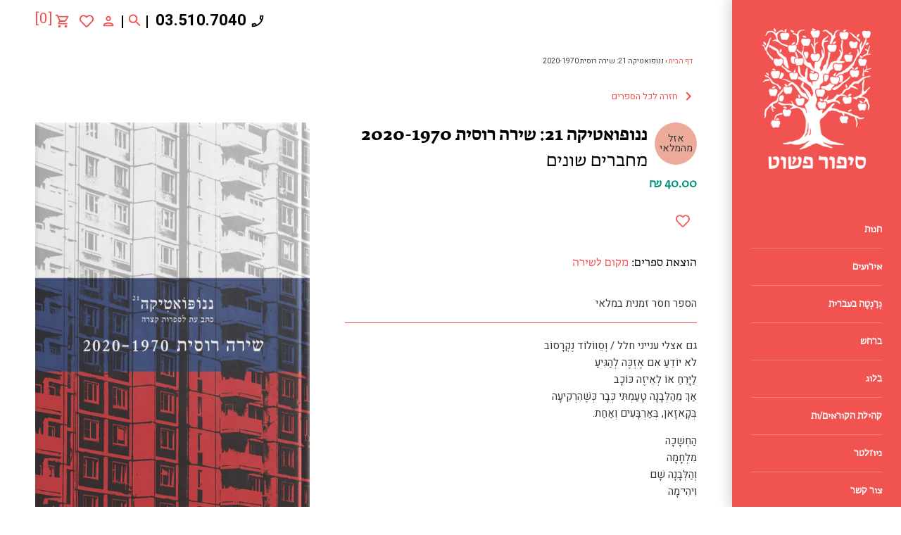

--- FILE ---
content_type: text/html; charset=utf-8
request_url: https://www.sipurpashut.com/products/%D7%A0%D7%A0%D7%95%D7%A4%D7%95%D7%90%D7%98%D7%99%D7%A7%D7%94-21-%D7%A9%D7%99%D7%A8%D7%94-%D7%A8%D7%95%D7%A1%D7%99%D7%AA-2020-1970
body_size: 36843
content:
<!doctype html>
<html class="no-js" lang="he">
  <head>
    <script>
      window.dataLayer = window.dataLayer || [];
    </script>
    <!-- Google tag (gtag.js) -->
    <script async src="https://www.googletagmanager.com/gtag/js?id=G-BMPGZGESBY"></script>
    <script>
      window.dataLayer = window.dataLayer || [];
      function gtag(){dataLayer.push(arguments);}
      gtag('js', new Date());

      gtag('config', 'G-BMPGZGESBY');
    </script>
    <!-- Global site tag (gtag.js) - Google Ads: 592195594 -->
    <script async src="https://www.googletagmanager.com/gtag/js?id=AW-592195594"></script>
    <script>
      window.dataLayer = window.dataLayer || [];
      function gtag(){dataLayer.push(arguments);}
      gtag('js', new Date());

      gtag('config', 'AW-592195594');
    </script>
    <script async src="//386780.tctm.co/t.js"></script>
    <!-- Google Tag Manager -->
    <script>
      (function(w,d,s,l,i){w[l]=w[l]||[];w[l].push({'gtm.start':
      new Date().getTime(),event:'gtm.js'});var f=d.getElementsByTagName(s)[0],
      j=d.createElement(s),dl=l!='dataLayer'?'&l='+l:'';j.async=true;j.src=
      'https://www.googletagmanager.com/gtm.js?id='+i+dl;f.parentNode.insertBefore(j,f);
      })(window,document,'script','dataLayer','GTM-PDZJVT8');
    </script>
    <!-- End Google Tag Manager -->

    <meta name="google-site-verification" content="g6F1cd46ea7-BwgVCSMwfZrpuPL2rALgtJWvQgbNDSU">

    <meta name="facebook-domain-verification" content="xy9vpf6r1bxnjihyiw5zv6b0xa41iw">
    <script src="https://system.user-a.co.il/Customers/3748629/_www_sipurpashut_com-/andifn1.js" id="andipath"></script>
    <!-- Masonry v3.13.1 -->
    <meta charset="UTF-8">
    <meta http-equiv="X-UA-Compatible" content="IE=edge,chrome=1">
    <meta name="viewport" content="width=device-width, initial-scale=1.0">
    <meta name="theme-color" content="rgba(0,0,0,0)">
    <link
      rel="shortcut icon"
      href="https://cdn.shopify.com/s/files/1/0245/9572/6432/files/12_17db33eb-0658-496f-a1ab-9f2eaabba0bb.jpg?v=1613910062"
      type="image/png"
    >
    

    <title>ננופואטיקה 21: שירה רוסית 2020-1970</title>
    
      <meta name="description" content="גם אצלי ענייני חלל / וְסֵווֹלוֹד נֶקְרָסוֹב לֹא יוֹדֵעַ אִם אֶזְכֶּה לְהַגִּיעַלַיָּרֵחַ אוֹ לְאֵיזֶה כּוֹכָבאַךְ מֵהַלְּבָנָה טָעַמְתִּי כְּבָר כְּשֶׁהִרְקִיעָהבְּקָאזָאן, בְּאַרְבָּעִים וְאַחַת. הַחְשָׁכָהמִלְחָמָהוְהַלְּבָנָה שָׁםוִיהִי־מָה הָאוֹרלָבָן וְהַכְּפוֹרלָבָן וְהַלֶּחֶם שֶׁאֵיןגַּם כָּל הַלֶּחֶם נִגְמַר אֲ">
    
    <link rel="canonical" href="https://www.sipurpashut.com/products/%d7%a0%d7%a0%d7%95%d7%a4%d7%95%d7%90%d7%98%d7%99%d7%a7%d7%94-21-%d7%a9%d7%99%d7%a8%d7%94-%d7%a8%d7%95%d7%a1%d7%99%d7%aa-2020-1970">

    




<meta property="og:site_name" content="סיפור פשוט">
<meta property="og:url" content="https://www.sipurpashut.com/products/%d7%a0%d7%a0%d7%95%d7%a4%d7%95%d7%90%d7%98%d7%99%d7%a7%d7%94-21-%d7%a9%d7%99%d7%a8%d7%94-%d7%a8%d7%95%d7%a1%d7%99%d7%aa-2020-1970">
<meta property="og:title" content="ננופואטיקה 21: שירה רוסית 2020-1970">
<meta property="og:type" content="product">
<meta property="og:description" content="גם אצלי ענייני חלל / וְסֵווֹלוֹד נֶקְרָסוֹב לֹא יוֹדֵעַ אִם אֶזְכֶּה לְהַגִּיעַלַיָּרֵחַ אוֹ לְאֵיזֶה כּוֹכָבאַךְ מֵהַלְּבָנָה טָעַמְתִּי כְּבָר כְּשֶׁהִרְקִיעָהבְּקָאזָאן, בְּאַרְבָּעִים וְאַחַת. הַחְשָׁכָהמִלְחָמָהוְהַלְּבָנָה שָׁםוִיהִי־מָה הָאוֹרלָבָן וְהַכְּפוֹרלָבָן וְהַלֶּחֶם שֶׁאֵיןגַּם כָּל הַלֶּחֶם נִגְמַר אֲ">

  <meta property="og:price:amount" content="40.00">
  <meta property="og:price:currency" content="ILS">

<meta property="og:image" content="http://www.sipurpashut.com/cdn/shop/products/Untitled_ec068e3d-83da-4219-81dc-84f7cd486f04_1200x1200.png?v=1605716076">
<meta property="og:image:secure_url" content="https://www.sipurpashut.com/cdn/shop/products/Untitled_ec068e3d-83da-4219-81dc-84f7cd486f04_1200x1200.png?v=1605716076">


  <meta name="twitter:site" content="@sipurpashut">

<meta name="twitter:card" content="summary_large_image">
<meta name="twitter:title" content="ננופואטיקה 21: שירה רוסית 2020-1970">
<meta name="twitter:description" content="גם אצלי ענייני חלל / וְסֵווֹלוֹד נֶקְרָסוֹב לֹא יוֹדֵעַ אִם אֶזְכֶּה לְהַגִּיעַלַיָּרֵחַ אוֹ לְאֵיזֶה כּוֹכָבאַךְ מֵהַלְּבָנָה טָעַמְתִּי כְּבָר כְּשֶׁהִרְקִיעָהבְּקָאזָאן, בְּאַרְבָּעִים וְאַחַת. הַחְשָׁכָהמִלְחָמָהוְהַלְּבָנָה שָׁםוִיהִי־מָה הָאוֹרלָבָן וְהַכְּפוֹרלָבָן וְהַלֶּחֶם שֶׁאֵיןגַּם כָּל הַלֶּחֶם נִגְמַר אֲ">

    <link rel="stylesheet" href="https://fonts.typotheque.com/WF-035106-011106.css" type="text/css">
    <link rel="preconnect" href="https://fonts.googleapis.com">
    <link rel="preconnect" href="https://fonts.gstatic.com" crossorigin>
    <link
      href="https://fonts.googleapis.com/css2?family=Heebo:wght@300;400;500;600;700;800;900&display=swap"
      rel="stylesheet"
    >
    <script src="//ajax.googleapis.com/ajax/libs/jquery/1.8/jquery.min.js" type="text/javascript"></script>
    <link rel="stylesheet" type="text/css" href="//cdn.jsdelivr.net/npm/slick-carousel@1.8.1/slick/slick.css">
    <script type="text/javascript" src="//cdn.jsdelivr.net/npm/slick-carousel@1.8.1/slick/slick.min.js"></script>
    <script src="//www.sipurpashut.com/cdn/shop/t/75/assets/firin-custom.js?v=82434533062340595621718173983" defer="defer"></script>
    <script>window.performance && window.performance.mark && window.performance.mark('shopify.content_for_header.start');</script><meta name="google-site-verification" content="MWK-gBlzsJXWb4r2E8nRumbi-Fzs1AeuXtwOVLPJ9Yk">
<meta name="google-site-verification" content="g6F1cd46ea7-BwgVCSMwfZrpuPL2rALgtJWvQgbNDSU">
<meta name="google-site-verification" content="sO9IKLF9ccoDgSTPzCqsc9RA85pQC3Zfj7OLH4Fevrk">
<meta name="facebook-domain-verification" content="7msivzdb7gzhcq7q748o25mo567ngg">
<meta id="shopify-digital-wallet" name="shopify-digital-wallet" content="/24595726432/digital_wallets/dialog">
<meta name="shopify-checkout-api-token" content="801e2c5a9b1c0a4f69bd486e5a054c1e">
<meta id="in-context-paypal-metadata" data-shop-id="24595726432" data-venmo-supported="false" data-environment="production" data-locale="en_US" data-paypal-v4="true" data-currency="ILS">
<link rel="alternate" type="application/json+oembed" href="https://www.sipurpashut.com/products/%d7%a0%d7%a0%d7%95%d7%a4%d7%95%d7%90%d7%98%d7%99%d7%a7%d7%94-21-%d7%a9%d7%99%d7%a8%d7%94-%d7%a8%d7%95%d7%a1%d7%99%d7%aa-2020-1970.oembed">
<script async="async" src="/checkouts/internal/preloads.js?locale=he-IL"></script>
<script id="shopify-features" type="application/json">{"accessToken":"801e2c5a9b1c0a4f69bd486e5a054c1e","betas":["rich-media-storefront-analytics"],"domain":"www.sipurpashut.com","predictiveSearch":false,"shopId":24595726432,"locale":"he"}</script>
<script>var Shopify = Shopify || {};
Shopify.shop = "sipur-pashut.myshopify.com";
Shopify.locale = "he";
Shopify.currency = {"active":"ILS","rate":"1.0"};
Shopify.country = "IL";
Shopify.theme = {"name":"EH 2024-06-12","id":126038048864,"schema_name":"Masonry","schema_version":"3.13.1","theme_store_id":450,"role":"main"};
Shopify.theme.handle = "null";
Shopify.theme.style = {"id":null,"handle":null};
Shopify.cdnHost = "www.sipurpashut.com/cdn";
Shopify.routes = Shopify.routes || {};
Shopify.routes.root = "/";</script>
<script type="module">!function(o){(o.Shopify=o.Shopify||{}).modules=!0}(window);</script>
<script>!function(o){function n(){var o=[];function n(){o.push(Array.prototype.slice.apply(arguments))}return n.q=o,n}var t=o.Shopify=o.Shopify||{};t.loadFeatures=n(),t.autoloadFeatures=n()}(window);</script>
<script id="shop-js-analytics" type="application/json">{"pageType":"product"}</script>
<script defer="defer" async type="module" src="//www.sipurpashut.com/cdn/shopifycloud/shop-js/modules/v2/client.init-shop-cart-sync_BT-GjEfc.en.esm.js"></script>
<script defer="defer" async type="module" src="//www.sipurpashut.com/cdn/shopifycloud/shop-js/modules/v2/chunk.common_D58fp_Oc.esm.js"></script>
<script defer="defer" async type="module" src="//www.sipurpashut.com/cdn/shopifycloud/shop-js/modules/v2/chunk.modal_xMitdFEc.esm.js"></script>
<script type="module">
  await import("//www.sipurpashut.com/cdn/shopifycloud/shop-js/modules/v2/client.init-shop-cart-sync_BT-GjEfc.en.esm.js");
await import("//www.sipurpashut.com/cdn/shopifycloud/shop-js/modules/v2/chunk.common_D58fp_Oc.esm.js");
await import("//www.sipurpashut.com/cdn/shopifycloud/shop-js/modules/v2/chunk.modal_xMitdFEc.esm.js");

  window.Shopify.SignInWithShop?.initShopCartSync?.({"fedCMEnabled":true,"windoidEnabled":true});

</script>
<script>(function() {
  var isLoaded = false;
  function asyncLoad() {
    if (isLoaded) return;
    isLoaded = true;
    var urls = ["https:\/\/getbutton.io\/shopify\/widget\/24595726432.js?v=1594668753\u0026shop=sipur-pashut.myshopify.com","https:\/\/chimpstatic.com\/mcjs-connected\/js\/users\/28eb8fd83d03f8d94ed7cd7a8\/96bc3de1194a7b1ec6ea32506.js?shop=sipur-pashut.myshopify.com","https:\/\/d23dclunsivw3h.cloudfront.net\/redirect-app.js?shop=sipur-pashut.myshopify.com","https:\/\/scroll.addigitech.com\/assets\/js\/app.js?shop=sipur-pashut.myshopify.com","\/\/www.powr.io\/powr.js?powr-token=sipur-pashut.myshopify.com\u0026external-type=shopify\u0026shop=sipur-pashut.myshopify.com","\/\/shopify.privy.com\/widget.js?shop=sipur-pashut.myshopify.com","https:\/\/wishlisthero-assets.revampco.com\/store-front\/bundle2.js?shop=sipur-pashut.myshopify.com","https:\/\/cdn.jsdelivr.net\/gh\/apphq\/slidecart-dist@master\/slidecarthq-forward.js?4\u0026shop=sipur-pashut.myshopify.com","https:\/\/cdn.adscale.com\/static\/ecom_js\/sipur-pashut\/add_item_to_cart.js?ver=20250411\u0026shop=sipur-pashut.myshopify.com"];
    for (var i = 0; i < urls.length; i++) {
      var s = document.createElement('script');
      s.type = 'text/javascript';
      s.async = true;
      s.src = urls[i];
      var x = document.getElementsByTagName('script')[0];
      x.parentNode.insertBefore(s, x);
    }
  };
  if(window.attachEvent) {
    window.attachEvent('onload', asyncLoad);
  } else {
    window.addEventListener('load', asyncLoad, false);
  }
})();</script>
<script id="__st">var __st={"a":24595726432,"offset":7200,"reqid":"c0e8726b-6e52-47d2-9612-ec244611d536-1769048440","pageurl":"www.sipurpashut.com\/products\/%D7%A0%D7%A0%D7%95%D7%A4%D7%95%D7%90%D7%98%D7%99%D7%A7%D7%94-21-%D7%A9%D7%99%D7%A8%D7%94-%D7%A8%D7%95%D7%A1%D7%99%D7%AA-2020-1970","u":"10edb079bd4f","p":"product","rtyp":"product","rid":4767191203936};</script>
<script>window.ShopifyPaypalV4VisibilityTracking = true;</script>
<script id="captcha-bootstrap">!function(){'use strict';const t='contact',e='account',n='new_comment',o=[[t,t],['blogs',n],['comments',n],[t,'customer']],c=[[e,'customer_login'],[e,'guest_login'],[e,'recover_customer_password'],[e,'create_customer']],r=t=>t.map((([t,e])=>`form[action*='/${t}']:not([data-nocaptcha='true']) input[name='form_type'][value='${e}']`)).join(','),a=t=>()=>t?[...document.querySelectorAll(t)].map((t=>t.form)):[];function s(){const t=[...o],e=r(t);return a(e)}const i='password',u='form_key',d=['recaptcha-v3-token','g-recaptcha-response','h-captcha-response',i],f=()=>{try{return window.sessionStorage}catch{return}},m='__shopify_v',_=t=>t.elements[u];function p(t,e,n=!1){try{const o=window.sessionStorage,c=JSON.parse(o.getItem(e)),{data:r}=function(t){const{data:e,action:n}=t;return t[m]||n?{data:e,action:n}:{data:t,action:n}}(c);for(const[e,n]of Object.entries(r))t.elements[e]&&(t.elements[e].value=n);n&&o.removeItem(e)}catch(o){console.error('form repopulation failed',{error:o})}}const l='form_type',E='cptcha';function T(t){t.dataset[E]=!0}const w=window,h=w.document,L='Shopify',v='ce_forms',y='captcha';let A=!1;((t,e)=>{const n=(g='f06e6c50-85a8-45c8-87d0-21a2b65856fe',I='https://cdn.shopify.com/shopifycloud/storefront-forms-hcaptcha/ce_storefront_forms_captcha_hcaptcha.v1.5.2.iife.js',D={infoText:'Protected by hCaptcha',privacyText:'Privacy',termsText:'Terms'},(t,e,n)=>{const o=w[L][v],c=o.bindForm;if(c)return c(t,g,e,D).then(n);var r;o.q.push([[t,g,e,D],n]),r=I,A||(h.body.append(Object.assign(h.createElement('script'),{id:'captcha-provider',async:!0,src:r})),A=!0)});var g,I,D;w[L]=w[L]||{},w[L][v]=w[L][v]||{},w[L][v].q=[],w[L][y]=w[L][y]||{},w[L][y].protect=function(t,e){n(t,void 0,e),T(t)},Object.freeze(w[L][y]),function(t,e,n,w,h,L){const[v,y,A,g]=function(t,e,n){const i=e?o:[],u=t?c:[],d=[...i,...u],f=r(d),m=r(i),_=r(d.filter((([t,e])=>n.includes(e))));return[a(f),a(m),a(_),s()]}(w,h,L),I=t=>{const e=t.target;return e instanceof HTMLFormElement?e:e&&e.form},D=t=>v().includes(t);t.addEventListener('submit',(t=>{const e=I(t);if(!e)return;const n=D(e)&&!e.dataset.hcaptchaBound&&!e.dataset.recaptchaBound,o=_(e),c=g().includes(e)&&(!o||!o.value);(n||c)&&t.preventDefault(),c&&!n&&(function(t){try{if(!f())return;!function(t){const e=f();if(!e)return;const n=_(t);if(!n)return;const o=n.value;o&&e.removeItem(o)}(t);const e=Array.from(Array(32),(()=>Math.random().toString(36)[2])).join('');!function(t,e){_(t)||t.append(Object.assign(document.createElement('input'),{type:'hidden',name:u})),t.elements[u].value=e}(t,e),function(t,e){const n=f();if(!n)return;const o=[...t.querySelectorAll(`input[type='${i}']`)].map((({name:t})=>t)),c=[...d,...o],r={};for(const[a,s]of new FormData(t).entries())c.includes(a)||(r[a]=s);n.setItem(e,JSON.stringify({[m]:1,action:t.action,data:r}))}(t,e)}catch(e){console.error('failed to persist form',e)}}(e),e.submit())}));const S=(t,e)=>{t&&!t.dataset[E]&&(n(t,e.some((e=>e===t))),T(t))};for(const o of['focusin','change'])t.addEventListener(o,(t=>{const e=I(t);D(e)&&S(e,y())}));const B=e.get('form_key'),M=e.get(l),P=B&&M;t.addEventListener('DOMContentLoaded',(()=>{const t=y();if(P)for(const e of t)e.elements[l].value===M&&p(e,B);[...new Set([...A(),...v().filter((t=>'true'===t.dataset.shopifyCaptcha))])].forEach((e=>S(e,t)))}))}(h,new URLSearchParams(w.location.search),n,t,e,['guest_login'])})(!0,!0)}();</script>
<script integrity="sha256-4kQ18oKyAcykRKYeNunJcIwy7WH5gtpwJnB7kiuLZ1E=" data-source-attribution="shopify.loadfeatures" defer="defer" src="//www.sipurpashut.com/cdn/shopifycloud/storefront/assets/storefront/load_feature-a0a9edcb.js" crossorigin="anonymous"></script>
<script data-source-attribution="shopify.dynamic_checkout.dynamic.init">var Shopify=Shopify||{};Shopify.PaymentButton=Shopify.PaymentButton||{isStorefrontPortableWallets:!0,init:function(){window.Shopify.PaymentButton.init=function(){};var t=document.createElement("script");t.src="https://www.sipurpashut.com/cdn/shopifycloud/portable-wallets/latest/portable-wallets.he.js",t.type="module",document.head.appendChild(t)}};
</script>
<script data-source-attribution="shopify.dynamic_checkout.buyer_consent">
  function portableWalletsHideBuyerConsent(e){var t=document.getElementById("shopify-buyer-consent"),n=document.getElementById("shopify-subscription-policy-button");t&&n&&(t.classList.add("hidden"),t.setAttribute("aria-hidden","true"),n.removeEventListener("click",e))}function portableWalletsShowBuyerConsent(e){var t=document.getElementById("shopify-buyer-consent"),n=document.getElementById("shopify-subscription-policy-button");t&&n&&(t.classList.remove("hidden"),t.removeAttribute("aria-hidden"),n.addEventListener("click",e))}window.Shopify?.PaymentButton&&(window.Shopify.PaymentButton.hideBuyerConsent=portableWalletsHideBuyerConsent,window.Shopify.PaymentButton.showBuyerConsent=portableWalletsShowBuyerConsent);
</script>
<script data-source-attribution="shopify.dynamic_checkout.cart.bootstrap">document.addEventListener("DOMContentLoaded",(function(){function t(){return document.querySelector("shopify-accelerated-checkout-cart, shopify-accelerated-checkout")}if(t())Shopify.PaymentButton.init();else{new MutationObserver((function(e,n){t()&&(Shopify.PaymentButton.init(),n.disconnect())})).observe(document.body,{childList:!0,subtree:!0})}}));
</script>
<script id='scb4127' type='text/javascript' async='' src='https://www.sipurpashut.com/cdn/shopifycloud/privacy-banner/storefront-banner.js'></script><link id="shopify-accelerated-checkout-styles" rel="stylesheet" media="screen" href="https://www.sipurpashut.com/cdn/shopifycloud/portable-wallets/latest/accelerated-checkout-backwards-compat.css" crossorigin="anonymous">
<style id="shopify-accelerated-checkout-cart">
        #shopify-buyer-consent {
  margin-top: 1em;
  display: inline-block;
  width: 100%;
}

#shopify-buyer-consent.hidden {
  display: none;
}

#shopify-subscription-policy-button {
  background: none;
  border: none;
  padding: 0;
  text-decoration: underline;
  font-size: inherit;
  cursor: pointer;
}

#shopify-subscription-policy-button::before {
  box-shadow: none;
}

      </style>
<script id="sections-script" data-sections="product-recommendations" defer="defer" src="//www.sipurpashut.com/cdn/shop/t/75/compiled_assets/scripts.js?v=12148"></script>
<script>window.performance && window.performance.mark && window.performance.mark('shopify.content_for_header.end');</script>

    

    <link href="//www.sipurpashut.com/cdn/shop/t/75/assets/styles.scss.css?v=105447727224583225441762231270" rel="stylesheet" type="text/css" media="all" />
    <link href="//www.sipurpashut.com/cdn/shop/t/75/assets/firin-custom.css?v=174473282296020422341739301775" rel="stylesheet" type="text/css" media="all" />

    <script>
      document.documentElement.className = ''; //Remove no-js class
      window.theme = window.theme || {};
      theme.jQuery = jQuery;
      theme.money_format = "{{amount}} ₪";
      theme.strings = {
        previous: "חזרה",
        next: "קדימה",
        close: "סגירה",
        searchReadMore: "לצפייה בכל",
        liveSearchSeeAll: "לצפייה בכל",
        productsListingFrom: "החל מ-",
        productListingQuickView: "צפייה מהירה",
        products_listing_more_products: "ספרים נוספים",
        products_listing_loading: "בטעינה",
        products_listing_no_more_products: "אין ספרים נוספים",
        products_listing_more_products: "ספרים נוספים",
        products_variant_non_existent: "לא זמין",
        products_variant_unit_price_separator: "\/",
        products_product_add_to_cart: "הוספה לסל",
        products_variant_out_of_stock: "אזל מהמלאי",
        products_variant_non_existent: "לא זמין",
        products_product_adding_to_cart: "מתווסף לסל",
        products_product_added_to_cart: "התווסף לסל",
        products_product_add_to_cart: "הוספה לסל",
        products_product_added_cta: "לסל הקניות",
        products_product_add_to_cart: "הוספה לסל",
        cart_terms_confirmation: "יש לאשר את תנאי השימוש באתר לפני ביצוע הרכישה"
      };
      theme.routes = {
        search_url: '/search',
        cart_url: '/cart',
        cart_add_url: '/cart/add'
      };
    </script>

    <script id="flashy-tracker" data-version="1.0">
      "use strict"; (function (a, b, c) { if (!a.flashy) { a.flashy = function () { a.flashy.event && a.flashy.event(arguments), a.flashy.queue.push(arguments) }, a.flashy.queue = []; var d = document.getElementsByTagName("script")[0], e = document.createElement(b); e.src = c, e.async = !0, d.parentNode.insertBefore(e, d) } })(window, "script", "https://js.flashyapp.com/thunder.js"), flashy("init", 5168);
    </script>
    <script id="flashy-pixels">
      window.addEventListener('onFlashy', function(e) {
      	var flashy_cart = {};
      	flashy_cart.value = 0;
      	flashy_cart.currency = 'ILS';

      	flashy_cart.content_ids = [];

      	

      	if( localStorage.getItem('flashy_cart') !== JSON.stringify(flashy_cart) )
      	{
      		if( flashy_cart.content_ids.length > 0 )
      			flashy('UpdateCart', flashy_cart);

      		localStorage.setItem('flashy_cart', JSON.stringify(flashy_cart));
      	}

      	
      		flashy('ViewContent', {
      			'content_ids': ['']
      		});
      	
      });
    </script>

    






  <!-- BEGIN app block: shopify://apps/powerful-form-builder/blocks/app-embed/e4bcb1eb-35b2-42e6-bc37-bfe0e1542c9d --><script type="text/javascript" hs-ignore data-cookieconsent="ignore">
  var Globo = Globo || {};
  var globoFormbuilderRecaptchaInit = function(){};
  var globoFormbuilderHcaptchaInit = function(){};
  window.Globo.FormBuilder = window.Globo.FormBuilder || {};
  window.Globo.FormBuilder.shop = {"configuration":{"money_format":"{{amount}} ₪"},"pricing":{"features":{"bulkOrderForm":false,"cartForm":false,"fileUpload":2,"removeCopyright":false}},"settings":{"copyright":"Powered by <a href=\"https://globosoftware.net\" target=\"_blank\">Globo</a> <a href=\"https://apps.shopify.com/form-builder-contact-form\" target=\"_blank\">Form Builder</a>","hideWaterMark":false,"reCaptcha":{"recaptchaType":"v2","siteKey":false,"languageCode":"en"},"scrollTop":false,"additionalColumns":[]},"encryption_form_id":1,"url":"https://form.globosoftware.net/"};

  if(window.Globo.FormBuilder.shop.settings.customCssEnabled && window.Globo.FormBuilder.shop.settings.customCssCode){
    const customStyle = document.createElement('style');
    customStyle.type = 'text/css';
    customStyle.innerHTML = window.Globo.FormBuilder.shop.settings.customCssCode;
    document.head.appendChild(customStyle);
  }

  window.Globo.FormBuilder.forms = [];
    
      
      
      
      window.Globo.FormBuilder.forms[88536] = {"88536":{"header":{"active":false,"title":"Contact us","description":"\u003cp\u003eLeave your message and we'll get back to you shortly.\u003c\/p\u003e"},"elements":[{"id":"text","type":"text","label":"שם","placeholder":"","description":"","limitCharacters":false,"characters":100,"hideLabel":false,"keepPositionLabel":false,"required":true,"ifHideLabel":false,"inputIcon":"","columnWidth":50},{"id":"phone","type":"phone","label":"טלפון","placeholder":"","description":"","validatePhone":false,"onlyShowFlag":false,"defaultCountryCode":"us","limitCharacters":false,"characters":100,"hideLabel":false,"keepPositionLabel":false,"required":false,"ifHideLabel":false,"inputIcon":"","columnWidth":50},{"id":"email","type":"email","label":"דואר אלקטרוני","placeholder":"","description":"","limitCharacters":false,"characters":100,"hideLabel":false,"keepPositionLabel":false,"required":true,"ifHideLabel":false,"inputIcon":"","columnWidth":100},{"id":"acceptTerms","type":"acceptTerms","label":"    אני מצהיר\/ה כי אני מעל גיל 18, ומאשר\/ת כי קראתי את תקנון ו\/או תנאי השימוש ב\u003c\/a\u003eאתר (ובכלל זאת את התנאים הנוגעים   לשימוש במידע   הנמסר על ידי, את  מדיניות המשלוחים ואת התנאים הנוגעים לביצוע רכישה באתר) ואני מסכימ\/ה לתנאים הכלולים בהם במלואם.  אני מאשר\/ת כי פרטי ההתקשרות שמסרתי ישמשו לקבלת עדכונים, מבצעים ומידע שיווקי\/פרסומי מצד חברת סיפור פשוט בעמ.","rawOption":"Yes","defaultSelected":false,"description":"\u003ca href=\"\"\u003eתנאי שימוש \u003c\/a\u003e || \u003ca href=\"\"\u003eמדיניות משלוחים  \u003c\/a\u003e|| \u003ca href=\"\"\u003eמדיניות פרטיות","required":false,"columnWidth":100}],"add-elements":null,"footer":{"description":"","previousText":"Previous","nextText":"Next","submitText":"שליחה","resetButton":false,"resetButtonText":"Reset","submitFullWidth":true,"submitAlignment":"center"},"mail":{"admin":null,"customer":{"enable":true,"emailType":"elementEmail","selectEmail":"onlyEmail","emailId":"email","emailConditional":false,"note":"You can use variables which will help you create a dynamic content","subject":"Thanks for submitting","content":"\u003ctable class=\"header row\" style=\"width: 100%; border-spacing: 0; border-collapse: collapse; margin: 40px 0 20px;\"\u003e\n\u003ctbody\u003e\n\u003ctr\u003e\n\u003ctd class=\"header__cell\" style=\"font-family: -apple-system, BlinkMacSystemFont, Roboto, Oxygen, Ubuntu, Cantarell, Fira Sans, Droid Sans, Helvetica Neue, sans-serif;\"\u003e\u003ccenter\u003e\n\u003ctable class=\"container\" style=\"width: 559px; text-align: left; border-spacing: 0px; border-collapse: collapse; margin: 0px auto;\"\u003e\n\u003ctbody\u003e\n\u003ctr\u003e\n\u003ctd style=\"font-family: -apple-system, BlinkMacSystemFont, Roboto, Oxygen, Ubuntu, Cantarell, 'Fira Sans', 'Droid Sans', 'Helvetica Neue', sans-serif; width: 544.219px;\"\u003e\n\u003ctable class=\"row\" style=\"width: 100%; border-spacing: 0; border-collapse: collapse;\"\u003e\n\u003ctbody\u003e\n\u003ctr\u003e\n\u003ctd class=\"shop-name__cell\" style=\"font-family: -apple-system, BlinkMacSystemFont, Roboto, Oxygen, Ubuntu, Cantarell, Fira Sans, Droid Sans, Helvetica Neue, sans-serif;\"\u003e\n\u003ch1 class=\"shop-name__text\" style=\"font-weight: normal; font-size: 30px; color: #333; margin: 0;\"\u003e\u003ca class=\"shop_name\" target=\"_blank\" rel=\"noopener\"\u003eShop\u003c\/a\u003e\u003c\/h1\u003e\n\u003c\/td\u003e\n\u003ctd class=\"order-number__cell\" style=\"font-family: -apple-system, BlinkMacSystemFont, Roboto, Oxygen, Ubuntu, Cantarell, Fira Sans, Droid Sans, Helvetica Neue, sans-serif; font-size: 14px; color: #999;\" align=\"right\"\u003e\u0026nbsp;\u003c\/td\u003e\n\u003c\/tr\u003e\n\u003c\/tbody\u003e\n\u003c\/table\u003e\n\u003c\/td\u003e\n\u003c\/tr\u003e\n\u003c\/tbody\u003e\n\u003c\/table\u003e\n\u003c\/center\u003e\u003c\/td\u003e\n\u003c\/tr\u003e\n\u003c\/tbody\u003e\n\u003c\/table\u003e\n\u003ctable class=\"row content\" style=\"width: 100%; border-spacing: 0; border-collapse: collapse;\"\u003e\n\u003ctbody\u003e\n\u003ctr\u003e\n\u003ctd class=\"content__cell\" style=\"font-family: -apple-system, BlinkMacSystemFont, Roboto, Oxygen, Ubuntu, Cantarell, Fira Sans, Droid Sans, Helvetica Neue, sans-serif; padding-bottom: 40px;\"\u003e\u003ccenter\u003e\n\u003ctable class=\"container\" style=\"width: 560px; text-align: left; border-spacing: 0; border-collapse: collapse; margin: 0 auto;\"\u003e\n\u003ctbody\u003e\n\u003ctr\u003e\n\u003ctd style=\"font-family: -apple-system, BlinkMacSystemFont, Roboto, Oxygen, Ubuntu, Cantarell, Fira Sans, Droid Sans, Helvetica Neue, sans-serif;\"\u003e\n\u003ch2 class=\"quote-heading\" style=\"font-weight: normal; font-size: 24px; margin: 0 0 10px;\"\u003eThanks for your submission\u003c\/h2\u003e\n\u003cp class=\"quote-heading-message\"\u003eHi, we are getting your submission. We will get back to you shortly.\u003c\/p\u003e\n\u003c\/td\u003e\n\u003c\/tr\u003e\n\u003c\/tbody\u003e\n\u003c\/table\u003e\n\u003ctable class=\"row section\" style=\"width: 100%; border-spacing: 0; border-collapse: collapse; border-top-width: 1px; border-top-color: #e5e5e5; border-top-style: solid;\"\u003e\n\u003ctbody\u003e\n\u003ctr\u003e\n\u003ctd class=\"section__cell\" style=\"font-family: -apple-system, BlinkMacSystemFont, Roboto, Oxygen, Ubuntu, Cantarell, Fira Sans, Droid Sans, Helvetica Neue, sans-serif; padding: 40px 0;\"\u003e\u003ccenter\u003e\n\u003ctable class=\"container\" style=\"width: 560px; text-align: left; border-spacing: 0; border-collapse: collapse; margin: 0 auto;\"\u003e\n\u003ctbody\u003e\n\u003ctr\u003e\n\u003ctd style=\"font-family: -apple-system, BlinkMacSystemFont, Roboto, Oxygen, Ubuntu, Cantarell, Fira Sans, Droid Sans, Helvetica Neue, sans-serif;\"\u003e\n\u003ch3 class=\"more-information\"\u003eMore information\u003c\/h3\u003e\n\u003cp\u003e{{data}}\u003c\/p\u003e\n\u003c\/td\u003e\n\u003c\/tr\u003e\n\u003c\/tbody\u003e\n\u003c\/table\u003e\n\u003c\/center\u003e\u003c\/td\u003e\n\u003c\/tr\u003e\n\u003c\/tbody\u003e\n\u003c\/table\u003e\n\u003ctable class=\"row footer\" style=\"width: 100%; border-spacing: 0; border-collapse: collapse; border-top-width: 1px; border-top-color: #e5e5e5; border-top-style: solid;\"\u003e\n\u003ctbody\u003e\n\u003ctr\u003e\n\u003ctd class=\"footer__cell\" style=\"font-family: -apple-system, BlinkMacSystemFont, Roboto, Oxygen, Ubuntu, Cantarell, Fira Sans, Droid Sans, Helvetica Neue, sans-serif; padding: 35px 0;\"\u003e\u003ccenter\u003e\n\u003ctable class=\"container\" style=\"width: 560px; text-align: left; border-spacing: 0; border-collapse: collapse; margin: 0 auto;\"\u003e\n\u003ctbody\u003e\n\u003ctr\u003e\n\u003ctd style=\"font-family: -apple-system, BlinkMacSystemFont, Roboto, Oxygen, Ubuntu, Cantarell, Fira Sans, Droid Sans, Helvetica Neue, sans-serif;\"\u003e\n\u003cp class=\"contact\" style=\"text-align: center;\"\u003eIf you have any questions, reply to this email or contact us at \u003ca href=\"mailto:spashut@gmail.com\"\u003espashut@gmail.com\u003c\/a\u003e\u003c\/p\u003e\n\u003c\/td\u003e\n\u003c\/tr\u003e\n\u003ctr\u003e\n\u003ctd style=\"font-family: -apple-system, BlinkMacSystemFont, Roboto, Oxygen, Ubuntu, Cantarell, Fira Sans, Droid Sans, Helvetica Neue, sans-serif;\"\u003e\n\u003cp class=\"disclaimer__subtext\" style=\"color: #999; line-height: 150%; font-size: 14px; margin: 0; text-align: center;\"\u003eClick \u003ca href=\"[UNSUBSCRIBEURL]\"\u003ehere\u003c\/a\u003e to unsubscribe\u003c\/p\u003e\n\u003c\/td\u003e\n\u003c\/tr\u003e\n\u003c\/tbody\u003e\n\u003c\/table\u003e\n\u003c\/center\u003e\u003c\/td\u003e\n\u003c\/tr\u003e\n\u003c\/tbody\u003e\n\u003c\/table\u003e\n\u003c\/center\u003e\u003c\/td\u003e\n\u003c\/tr\u003e\n\u003c\/tbody\u003e\n\u003c\/table\u003e","islimitWidth":false,"maxWidth":"600"}},"appearance":{"layout":"default","width":600,"style":"classic","mainColor":"rgba(240,83,80,1)","headingColor":"#000","labelColor":"#000","descriptionColor":"#6c757d","optionColor":"#000","paragraphColor":"#000","paragraphBackground":"#fff","background":"color","backgroundColor":"#FFF","backgroundImage":"","backgroundImageAlignment":"middle","floatingIcon":"\u003csvg aria-hidden=\"true\" focusable=\"false\" data-prefix=\"far\" data-icon=\"envelope\" class=\"svg-inline--fa fa-envelope fa-w-16\" role=\"img\" xmlns=\"http:\/\/www.w3.org\/2000\/svg\" viewBox=\"0 0 512 512\"\u003e\u003cpath fill=\"currentColor\" d=\"M464 64H48C21.49 64 0 85.49 0 112v288c0 26.51 21.49 48 48 48h416c26.51 0 48-21.49 48-48V112c0-26.51-21.49-48-48-48zm0 48v40.805c-22.422 18.259-58.168 46.651-134.587 106.49-16.841 13.247-50.201 45.072-73.413 44.701-23.208.375-56.579-31.459-73.413-44.701C106.18 199.465 70.425 171.067 48 152.805V112h416zM48 400V214.398c22.914 18.251 55.409 43.862 104.938 82.646 21.857 17.205 60.134 55.186 103.062 54.955 42.717.231 80.509-37.199 103.053-54.947 49.528-38.783 82.032-64.401 104.947-82.653V400H48z\"\u003e\u003c\/path\u003e\u003c\/svg\u003e","floatingText":"","displayOnAllPage":false,"position":"bottom right","formType":"normalForm"},"reCaptcha":{"enable":false,"note":"Please make sure that you have set Google reCaptcha v2 Site key and Secret key in \u003ca href=\"\/admin\/settings\"\u003eSettings\u003c\/a\u003e"},"errorMessage":{"required":"Please fill in field","invalid":"Invalid","invalidName":"Invalid name","invalidEmail":"Invalid email","invalidURL":"Invalid URL","invalidPhone":"Invalid phone","invalidNumber":"Invalid number","invalidPassword":"Invalid password","confirmPasswordNotMatch":"Confirmed password doesn't match","customerAlreadyExists":"Customer already exists","fileSizeLimit":"File size limit exceeded","fileNotAllowed":"File extension not allowed","requiredCaptcha":"Please, enter the captcha","requiredProducts":"Please select product","limitQuantity":"The number of products left in stock has been exceeded","shopifyInvalidPhone":"phone - Enter a valid phone number to use this delivery method","shopifyPhoneHasAlready":"phone - Phone has already been taken","shopifyInvalidProvice":"addresses.province - is not valid","otherError":"Something went wrong, please try again"},"afterSubmit":{"action":"clearForm","message":"\u003ch4\u003eThanks for getting in touch!\u0026nbsp;\u003c\/h4\u003e\u003cp\u003e\u003cbr\u003e\u003c\/p\u003e\u003cp\u003eWe appreciate you contacting us. One of our colleagues will get back in touch with you soon!\u003c\/p\u003e\u003cp\u003e\u003cbr\u003e\u003c\/p\u003e\u003cp\u003eHave a great day!\u003c\/p\u003e","redirectUrl":"","enableGa":false,"gaEventCategory":"Form Builder by Globo","gaEventAction":"Submit","gaEventLabel":"Contact us form","enableFpx":false,"fpxTrackerName":""},"integration":{"shopify":{"createAccount":false,"ifExist":"returnError","sendEmailInvite":false,"acceptsMarketing":false,"note":"Learn \u003ca href=\"https:\/\/www.google.com\/\" target=\"_blank\"\u003ehow to connect\u003c\/a\u003e form elements to Shopify customer data","integrationElements":[]},"mailChimp":{"loading":"","enable":false,"list":false,"note":"Learn \u003ca href=\"https:\/\/www.google.com\/\" target=\"_blank\"\u003ehow to connect\u003c\/a\u003e form elements to Mailchimp subscriber data","integrationElements":[]},"klaviyo":{"loading":"","enable":false,"list":false,"note":"Learn \u003ca href=\"https:\/\/www.google.com\/\" target=\"_blank\"\u003ehow to connect\u003c\/a\u003e form elements to Klaviyo subscriber data","integrationElements":{"klaviyoemail":"","first_name":{"val":"","option":""},"last_name":{"val":"","option":""},"title":{"val":"","option":""},"organization":{"val":"","option":""},"phone_number":{"val":"","option":""},"address1":{"val":"","option":""},"address2":{"val":"","option":""},"city":{"val":"","option":""},"region":{"val":"","option":""},"zip":{"val":"","option":""},"country":{"val":"","option":""},"latitude":{"val":"","option":""},"longitude":{"val":"","option":""}}},"zapier":{"enable":false,"webhookUrl":""},"hubspot":{"loading":"","enable":false,"list":false,"integrationElements":[]},"omnisend":{"loading":"","enable":false,"integrationElements":{"email":{"val":"","option":""},"firstName":{"val":"","option":""},"lastName":{"val":"","option":""},"status":{"val":"","option":""},"country":{"val":"","option":""},"state":{"val":"","option":""},"city":{"val":"","option":""},"phone":{"val":"","option":""},"postalCode":{"val":"","option":""},"gender":{"val":"","option":""},"birthdate":{"val":"","option":""},"tags":{"val":"","option":""},"customProperties1":{"val":"","option":""},"customProperties2":{"val":"","option":""},"customProperties3":{"val":"","option":""},"customProperties4":{"val":"","option":""},"customProperties5":{"val":"","option":""}}}},"publish":{"requiredLogin":false,"requiredLoginMessage":"Please \u003ca href=\"\/account\/login\" title=\"login\"\u003elogin\u003c\/a\u003e to continue","publishType":"embedCode","embedCode":"\u003cdiv class=\"globo-formbuilder\" data-id=\"\"\u003e\u003c\/div\u003e","shortCode":"\u003cdiv class=\"globo-formbuilder\" data-id=\"\"\u003e\u003c\/div\u003e","popup":"\u003cdiv class=\"globo-formbuilder\" data-id=\"\"\u003e\u003c\/div\u003e","lightbox":"\u003cdiv class=\"globo-formbuilder\" data-id=\"\"\u003e\u003c\/div\u003e","enableAddShortCode":false,"selectPage":"index","selectPositionOnPage":"top","selectTime":"forever","setCookie":"1"},"isStepByStepForm":false,"html":"\n\u003cdiv class=\"globo-form default-form globo-form-id-88536\"\u003e\n\u003cstyle\u003e\n.globo-form-id-88536 .globo-form-app{\n    max-width: 600px;\n    width: -webkit-fill-available;\n    \n    background-color: #FFF;\n    \n    \n}\n\n.globo-form-id-88536 .globo-form-app .globo-heading{\n    color: #000\n}\n.globo-form-id-88536 .globo-form-app .globo-description,\n.globo-form-id-88536 .globo-form-app .header .globo-description{\n    color: #6c757d\n}\n.globo-form-id-88536 .globo-form-app .globo-label,\n.globo-form-id-88536 .globo-form-app .globo-form-control label.globo-label,\n.globo-form-id-88536 .globo-form-app .globo-form-control label.globo-label span.label-content{\n    color: #000;\n    text-align: left !important;\n}\n.globo-form-id-88536 .globo-form-app .globo-label.globo-position-label{\n    height: 20px !important;\n}\n.globo-form-id-88536 .globo-form-app .globo-form-control .help-text.globo-description{\n    color: #6c757d\n}\n.globo-form-id-88536 .globo-form-app .globo-form-control .checkbox-wrapper .globo-option,\n.globo-form-id-88536 .globo-form-app .globo-form-control .radio-wrapper .globo-option\n{\n    color: #000\n}\n.globo-form-id-88536 .globo-form-app .footer{\n    text-align:center;\n}\n.globo-form-id-88536 .globo-form-app .footer button{\n    border:1px solid rgba(240,83,80,1);\n    \n        width:100%;\n    \n}\n.globo-form-id-88536 .globo-form-app .footer button.submit,\n.globo-form-id-88536 .globo-form-app .footer button.checkout,\n.globo-form-id-88536 .globo-form-app .footer button.action.loading .spinner{\n    background-color: rgba(240,83,80,1);\n    color : #ffffff;\n}\n.globo-form-id-88536 .globo-form-app .globo-form-control .star-rating\u003efieldset:not(:checked)\u003elabel:before {\n    content: url('data:image\/svg+xml; utf8, \u003csvg aria-hidden=\"true\" focusable=\"false\" data-prefix=\"far\" data-icon=\"star\" class=\"svg-inline--fa fa-star fa-w-18\" role=\"img\" xmlns=\"http:\/\/www.w3.org\/2000\/svg\" viewBox=\"0 0 576 512\"\u003e\u003cpath fill=\"rgba(240,83,80,1)\" d=\"M528.1 171.5L382 150.2 316.7 17.8c-11.7-23.6-45.6-23.9-57.4 0L194 150.2 47.9 171.5c-26.2 3.8-36.7 36.1-17.7 54.6l105.7 103-25 145.5c-4.5 26.3 23.2 46 46.4 33.7L288 439.6l130.7 68.7c23.2 12.2 50.9-7.4 46.4-33.7l-25-145.5 105.7-103c19-18.5 8.5-50.8-17.7-54.6zM388.6 312.3l23.7 138.4L288 385.4l-124.3 65.3 23.7-138.4-100.6-98 139-20.2 62.2-126 62.2 126 139 20.2-100.6 98z\"\u003e\u003c\/path\u003e\u003c\/svg\u003e');\n}\n.globo-form-id-88536 .globo-form-app .globo-form-control .star-rating\u003efieldset\u003einput:checked ~ label:before {\n    content: url('data:image\/svg+xml; utf8, \u003csvg aria-hidden=\"true\" focusable=\"false\" data-prefix=\"fas\" data-icon=\"star\" class=\"svg-inline--fa fa-star fa-w-18\" role=\"img\" xmlns=\"http:\/\/www.w3.org\/2000\/svg\" viewBox=\"0 0 576 512\"\u003e\u003cpath fill=\"rgba(240,83,80,1)\" d=\"M259.3 17.8L194 150.2 47.9 171.5c-26.2 3.8-36.7 36.1-17.7 54.6l105.7 103-25 145.5c-4.5 26.3 23.2 46 46.4 33.7L288 439.6l130.7 68.7c23.2 12.2 50.9-7.4 46.4-33.7l-25-145.5 105.7-103c19-18.5 8.5-50.8-17.7-54.6L382 150.2 316.7 17.8c-11.7-23.6-45.6-23.9-57.4 0z\"\u003e\u003c\/path\u003e\u003c\/svg\u003e');\n}\n.globo-form-id-88536 .globo-form-app .globo-form-control .star-rating\u003efieldset:not(:checked)\u003elabel:hover:before,\n.globo-form-id-88536 .globo-form-app .globo-form-control .star-rating\u003efieldset:not(:checked)\u003elabel:hover ~ label:before{\n    content : url('data:image\/svg+xml; utf8, \u003csvg aria-hidden=\"true\" focusable=\"false\" data-prefix=\"fas\" data-icon=\"star\" class=\"svg-inline--fa fa-star fa-w-18\" role=\"img\" xmlns=\"http:\/\/www.w3.org\/2000\/svg\" viewBox=\"0 0 576 512\"\u003e\u003cpath fill=\"rgba(240,83,80,1)\" d=\"M259.3 17.8L194 150.2 47.9 171.5c-26.2 3.8-36.7 36.1-17.7 54.6l105.7 103-25 145.5c-4.5 26.3 23.2 46 46.4 33.7L288 439.6l130.7 68.7c23.2 12.2 50.9-7.4 46.4-33.7l-25-145.5 105.7-103c19-18.5 8.5-50.8-17.7-54.6L382 150.2 316.7 17.8c-11.7-23.6-45.6-23.9-57.4 0z\"\u003e\u003c\/path\u003e\u003c\/svg\u003e')\n}\n.globo-form-id-88536 .globo-form-app .globo-form-control .radio-wrapper .radio-input:checked ~ .radio-label:after {\n    background: rgba(240,83,80,1);\n    background: radial-gradient(rgba(240,83,80,1) 40%, #fff 45%);\n}\n.globo-form-id-88536 .globo-form-app .globo-form-control .checkbox-wrapper .checkbox-input:checked ~ .checkbox-label:before {\n    border-color: rgba(240,83,80,1);\n    box-shadow: 0 4px 6px rgba(50,50,93,0.11), 0 1px 3px rgba(0,0,0,0.08);\n    background-color: rgba(240,83,80,1);\n}\n.globo-form-id-88536 .globo-form-app .step.-completed .step__number,\n.globo-form-id-88536 .globo-form-app .line.-progress,\n.globo-form-id-88536 .globo-form-app .line.-start{\n    background-color: rgba(240,83,80,1);\n}\n.globo-form-id-88536 .globo-form-app .checkmark__check,\n.globo-form-id-88536 .globo-form-app .checkmark__circle{\n    stroke: rgba(240,83,80,1);\n}\n.globo-form-id-88536 .floating-button{\n    background-color: rgba(240,83,80,1);\n}\n.globo-form-id-88536 .globo-form-app .globo-form-control .checkbox-wrapper .checkbox-input ~ .checkbox-label:before,\n.globo-form-app .globo-form-control .radio-wrapper .radio-input ~ .radio-label:after{\n    border-color : rgba(240,83,80,1);\n}\n.globo-form-id-88536 .flatpickr-day.selected, \n.globo-form-id-88536 .flatpickr-day.startRange, \n.globo-form-id-88536 .flatpickr-day.endRange, \n.globo-form-id-88536 .flatpickr-day.selected.inRange, \n.globo-form-id-88536 .flatpickr-day.startRange.inRange, \n.globo-form-id-88536 .flatpickr-day.endRange.inRange, \n.globo-form-id-88536 .flatpickr-day.selected:focus, \n.globo-form-id-88536 .flatpickr-day.startRange:focus, \n.globo-form-id-88536 .flatpickr-day.endRange:focus, \n.globo-form-id-88536 .flatpickr-day.selected:hover, \n.globo-form-id-88536 .flatpickr-day.startRange:hover, \n.globo-form-id-88536 .flatpickr-day.endRange:hover, \n.globo-form-id-88536 .flatpickr-day.selected.prevMonthDay, \n.globo-form-id-88536 .flatpickr-day.startRange.prevMonthDay, \n.globo-form-id-88536 .flatpickr-day.endRange.prevMonthDay, \n.globo-form-id-88536 .flatpickr-day.selected.nextMonthDay, \n.globo-form-id-88536 .flatpickr-day.startRange.nextMonthDay, \n.globo-form-id-88536 .flatpickr-day.endRange.nextMonthDay {\n    background: rgba(240,83,80,1);\n    border-color: rgba(240,83,80,1);\n}\n.globo-form-id-88536 .globo-paragraph,\n.globo-form-id-88536 .globo-paragraph * {\n    background: #fff !important;\n    color: #000 !important;\n    width: 100%!important;\n}\n\u003c\/style\u003e\n\u003cdiv class=\"globo-form-app default-layout\"\u003e\n    \u003cdiv class=\"header dismiss hidden\" onclick=\"Globo.FormBuilder.closeModalForm(this)\"\u003e\n        \u003csvg viewBox=\"0 0 20 20\" class=\"\" focusable=\"false\" aria-hidden=\"true\"\u003e\u003cpath d=\"M11.414 10l4.293-4.293a.999.999 0 1 0-1.414-1.414L10 8.586 5.707 4.293a.999.999 0 1 0-1.414 1.414L8.586 10l-4.293 4.293a.999.999 0 1 0 1.414 1.414L10 11.414l4.293 4.293a.997.997 0 0 0 1.414 0 .999.999 0 0 0 0-1.414L11.414 10z\" fill-rule=\"evenodd\"\u003e\u003c\/path\u003e\u003c\/svg\u003e\n    \u003c\/div\u003e\n    \u003cform class=\"g-container\" novalidate action=\"\/api\/front\/form\/88536\/send\" method=\"POST\" enctype=\"multipart\/form-data\" data-id=88536\u003e\n        \n        \n            \u003cdiv class=\"content flex-wrap block-container\" data-id=88536\u003e\n                \n                    \n                        \n\n\n\n\n\n\n\n\n\n\u003cdiv class=\"globo-form-control layout-2-column\" \u003e\n    \u003clabel for=\"88536-text\" class=\"classic-label globo-label \"\u003e\u003cspan class=\"label-content\" data-label=\"שם\"\u003eשם\u003c\/span\u003e\u003cspan class=\"text-danger text-smaller\"\u003e *\u003c\/span\u003e\u003c\/label\u003e\n    \u003cdiv class=\"globo-form-input\"\u003e\n        \n        \u003cinput type=\"text\"  data-type=\"text\" class=\"classic-input\" id=\"88536-text\" name=\"text\" placeholder=\"\" presence  \u003e\n    \u003c\/div\u003e\n    \n    \u003csmall class=\"messages\"\u003e\u003c\/small\u003e\n\u003c\/div\u003e\n\n\n                    \n                \n                    \n                        \n\n\n\n\n\n\n\n\n\n\u003cdiv class=\"globo-form-control layout-2-column\" \u003e\n    \u003clabel for=\"88536-phone\" class=\"classic-label globo-label \"\u003e\u003cspan class=\"label-content\" data-label=\"טלפון\"\u003eטלפון\u003c\/span\u003e\u003cspan\u003e\u003c\/span\u003e\u003c\/label\u003e\n    \u003cdiv class=\"globo-form-input\"\u003e\n        \n        \u003cinput type=\"text\"  data-type=\"phone\" class=\"classic-input\" id=\"88536-phone\" name=\"phone\" placeholder=\"\"     default-country-code=\"us\"\u003e\n    \u003c\/div\u003e\n    \n    \u003csmall class=\"messages\"\u003e\u003c\/small\u003e\n\u003c\/div\u003e\n\n\n                    \n                \n                    \n                        \n\n\n\n\n\n\n\n\n\n\u003cdiv class=\"globo-form-control layout-1-column\" \u003e\n    \u003clabel for=\"88536-email\" class=\"classic-label globo-label \"\u003e\u003cspan class=\"label-content\" data-label=\"דואר אלקטרוני\"\u003eדואר אלקטרוני\u003c\/span\u003e\u003cspan class=\"text-danger text-smaller\"\u003e *\u003c\/span\u003e\u003c\/label\u003e\n    \u003cdiv class=\"globo-form-input\"\u003e\n        \n        \u003cinput type=\"text\"  data-type=\"email\" class=\"classic-input\" id=\"88536-email\" name=\"email\" placeholder=\"\" presence  \u003e\n    \u003c\/div\u003e\n    \n    \u003csmall class=\"messages\"\u003e\u003c\/small\u003e\n\u003c\/div\u003e\n\n\n                    \n                \n                    \n                        \n\n\n\n\n\n\n\n\n\n\u003cdiv class=\"globo-form-control layout-1-column\"  data-default-value=\"false\"\u003e\n    \u003cdiv class=\"checkbox-wrapper\"\u003e\n        \u003cinput class=\"checkbox-input\" id=\"88536-acceptTerms\" type=\"checkbox\" data-type=\"acceptTerms\" name=\"acceptTerms[]\"  value=\"Yes\" \u003e\n        \u003clabel class=\"checkbox-label globo-option classic-label globo-label\" for=\"88536-acceptTerms\"\u003e\u003cspan class=\"label-content\" data-label=\"    אני מצהיר\/ה כי אני מעל גיל 18, ומאשר\/ת כי קראתי את תקנון ו\/או תנאי השימוש ב\u003c\/a\u003eאתר (ובכלל זאת את התנאים הנוגעים   לשימוש במידע   הנמסר על ידי, את  מדיניות המשלוחים ואת התנאים הנוגעים לביצוע רכישה באתר) ואני מסכימ\/ה לתנאים הכלולים בהם במלואם.  אני מאשר\/ת כי פרטי ההתקשרות שמסרתי ישמשו לקבלת עדכונים, מבצעים ומידע שיווקי\/פרסומי מצד חברת סיפור פשוט בעמ.\"\u003e    אני מצהיר\/ה כי אני מעל גיל 18, ומאשר\/ת כי קראתי את תקנון ו\/או תנאי השימוש ב\u003c\/a\u003eאתר (ובכלל זאת את התנאים הנוגעים   לשימוש במידע   הנמסר על ידי, את  מדיניות המשלוחים ואת התנאים הנוגעים לביצוע רכישה באתר) ואני מסכימ\/ה לתנאים הכלולים בהם במלואם.  אני מאשר\/ת כי פרטי ההתקשרות שמסרתי ישמשו לקבלת עדכונים, מבצעים ומידע שיווקי\/פרסומי מצד חברת סיפור פשוט בעמ.\u003c\/span\u003e\u003c\/label\u003e\n        \n            \u003csmall class=\"help-text globo-description\"\u003e\u003ca href=\"\"\u003eתנאי שימוש \u003c\/a\u003e || \u003ca href=\"\"\u003eמדיניות משלוחים  \u003c\/a\u003e|| \u003ca href=\"\"\u003eמדיניות פרטיות\u003c\/small\u003e\n        \n        \u003csmall class=\"messages\"\u003e\u003c\/small\u003e\n    \u003c\/div\u003e\n\u003c\/div\u003e\n\n\n                    \n                \n                \n            \u003c\/div\u003e\n            \n                \n                    \u003cp style=\"text-align: right;font-size:small;display: block !important;\"\u003ePowered by \u003ca href=\"https:\/\/globosoftware.net\" target=\"_blank\"\u003eGlobo\u003c\/a\u003e \u003ca href=\"https:\/\/apps.shopify.com\/form-builder-contact-form\" target=\"_blank\"\u003eForm Builder\u003c\/a\u003e\u003c\/p\u003e\n                \n            \n            \u003cdiv class=\"message error\" data-other-error=\"Something went wrong, please try again\"\u003e\n                \u003cdiv class=\"content\"\u003e\u003c\/div\u003e\n                \u003cdiv class=\"dismiss\" onclick=\"Globo.FormBuilder.dismiss(this)\"\u003e\n                    \u003csvg viewBox=\"0 0 20 20\" class=\"\" focusable=\"false\" aria-hidden=\"true\"\u003e\u003cpath d=\"M11.414 10l4.293-4.293a.999.999 0 1 0-1.414-1.414L10 8.586 5.707 4.293a.999.999 0 1 0-1.414 1.414L8.586 10l-4.293 4.293a.999.999 0 1 0 1.414 1.414L10 11.414l4.293 4.293a.997.997 0 0 0 1.414 0 .999.999 0 0 0 0-1.414L11.414 10z\" fill-rule=\"evenodd\"\u003e\u003c\/path\u003e\u003c\/svg\u003e\n                \u003c\/div\u003e\n            \u003c\/div\u003e\n            \u003cdiv class=\"message warning\" data-other-error=\"Something went wrong, please try again\"\u003e\n                \u003cdiv class=\"content\"\u003e\u003c\/div\u003e\n                \u003cdiv class=\"dismiss\" onclick=\"Globo.FormBuilder.dismiss(this)\"\u003e\n                    \u003csvg viewBox=\"0 0 20 20\" class=\"\" focusable=\"false\" aria-hidden=\"true\"\u003e\u003cpath d=\"M11.414 10l4.293-4.293a.999.999 0 1 0-1.414-1.414L10 8.586 5.707 4.293a.999.999 0 1 0-1.414 1.414L8.586 10l-4.293 4.293a.999.999 0 1 0 1.414 1.414L10 11.414l4.293 4.293a.997.997 0 0 0 1.414 0 .999.999 0 0 0 0-1.414L11.414 10z\" fill-rule=\"evenodd\"\u003e\u003c\/path\u003e\u003c\/svg\u003e\n                \u003c\/div\u003e\n            \u003c\/div\u003e\n            \n            \u003cdiv class=\"message success\"\u003e\n                \u003cdiv class=\"content\"\u003e\u003ch4\u003eThanks for getting in touch!\u0026nbsp;\u003c\/h4\u003e\u003cp\u003e\u003cbr\u003e\u003c\/p\u003e\u003cp\u003eWe appreciate you contacting us. One of our colleagues will get back in touch with you soon!\u003c\/p\u003e\u003cp\u003e\u003cbr\u003e\u003c\/p\u003e\u003cp\u003eHave a great day!\u003c\/p\u003e\u003c\/div\u003e\n                \u003cdiv class=\"dismiss\" onclick=\"Globo.FormBuilder.dismiss(this)\"\u003e\n                    \u003csvg viewBox=\"0 0 20 20\" class=\"\" focusable=\"false\" aria-hidden=\"true\"\u003e\u003cpath d=\"M11.414 10l4.293-4.293a.999.999 0 1 0-1.414-1.414L10 8.586 5.707 4.293a.999.999 0 1 0-1.414 1.414L8.586 10l-4.293 4.293a.999.999 0 1 0 1.414 1.414L10 11.414l4.293 4.293a.997.997 0 0 0 1.414 0 .999.999 0 0 0 0-1.414L11.414 10z\" fill-rule=\"evenodd\"\u003e\u003c\/path\u003e\u003c\/svg\u003e\n                \u003c\/div\u003e\n            \u003c\/div\u003e\n            \n            \u003cdiv class=\"footer\"\u003e\n                \n                \n                    \u003cbutton class=\"action submit classic-button\"\u003e\u003cspan class=\"spinner\"\u003e\u003c\/span\u003eשליחה\u003c\/button\u003e\n                    \n                \n            \u003c\/div\u003e\n        \n        \u003cinput type=\"hidden\" value=\"\" name=\"customer[id]\"\u003e\n        \u003cinput type=\"hidden\" value=\"\" name=\"customer[email]\"\u003e\n        \u003cinput type=\"hidden\" value=\"\" name=\"customer[name]\"\u003e\n        \u003cinput type=\"hidden\" value=\"\" name=\"page[title]\"\u003e\n        \u003cinput type=\"hidden\" value=\"\" name=\"page[href]\"\u003e\n        \u003cinput type=\"hidden\" value=\"\" name=\"_keyLabel\"\u003e\n    \u003c\/form\u003e\n    \n    \u003cdiv class=\"message success\"\u003e\n        \u003cdiv class=\"content\"\u003e\u003ch4\u003eThanks for getting in touch!\u0026nbsp;\u003c\/h4\u003e\u003cp\u003e\u003cbr\u003e\u003c\/p\u003e\u003cp\u003eWe appreciate you contacting us. One of our colleagues will get back in touch with you soon!\u003c\/p\u003e\u003cp\u003e\u003cbr\u003e\u003c\/p\u003e\u003cp\u003eHave a great day!\u003c\/p\u003e\u003c\/div\u003e\n        \u003cdiv class=\"dismiss\" onclick=\"Globo.FormBuilder.dismiss(this)\"\u003e\n            \u003csvg viewBox=\"0 0 20 20\" class=\"\" focusable=\"false\" aria-hidden=\"true\"\u003e\u003cpath d=\"M11.414 10l4.293-4.293a.999.999 0 1 0-1.414-1.414L10 8.586 5.707 4.293a.999.999 0 1 0-1.414 1.414L8.586 10l-4.293 4.293a.999.999 0 1 0 1.414 1.414L10 11.414l4.293 4.293a.997.997 0 0 0 1.414 0 .999.999 0 0 0 0-1.414L11.414 10z\" fill-rule=\"evenodd\"\u003e\u003c\/path\u003e\u003c\/svg\u003e\n        \u003c\/div\u003e\n    \u003c\/div\u003e\n    \n\u003c\/div\u003e\n\n\u003c\/div\u003e\n"}}[88536];
      
    
  
  window.Globo.FormBuilder.url = window.Globo.FormBuilder.shop.url;
  window.Globo.FormBuilder.CDN_URL = window.Globo.FormBuilder.shop.CDN_URL ?? window.Globo.FormBuilder.shop.url;
  window.Globo.FormBuilder.themeOs20 = true;
  window.Globo.FormBuilder.searchProductByJson = true;
  
  
  window.Globo.FormBuilder.__webpack_public_path_2__ = "https://cdn.shopify.com/extensions/019bde9b-ec85-74c8-a198-8278afe00c90/powerful-form-builder-274/assets/";Globo.FormBuilder.page = {
    href : window.location.href,
    type: "product"
  };
  Globo.FormBuilder.page.title = document.title

  
    Globo.FormBuilder.product= {
      title : 'ננופואטיקה 21: שירה רוסית 2020-1970',
      type : 'מחברים שונים',
      vendor : 'מקום לשירה',
      url : window.location.href
    }
  
  if(window.AVADA_SPEED_WHITELIST){
    const pfbs_w = new RegExp("powerful-form-builder", 'i')
    if(Array.isArray(window.AVADA_SPEED_WHITELIST)){
      window.AVADA_SPEED_WHITELIST.push(pfbs_w)
    }else{
      window.AVADA_SPEED_WHITELIST = [pfbs_w]
    }
  }

  Globo.FormBuilder.shop.configuration = Globo.FormBuilder.shop.configuration || {};
  Globo.FormBuilder.shop.configuration.money_format = "{{amount}} ₪";
</script>
<script src="https://cdn.shopify.com/extensions/019bde9b-ec85-74c8-a198-8278afe00c90/powerful-form-builder-274/assets/globo.formbuilder.index.js" defer="defer" data-cookieconsent="ignore"></script>




<!-- END app block --><!-- BEGIN app block: shopify://apps/vitals/blocks/app-embed/aeb48102-2a5a-4f39-bdbd-d8d49f4e20b8 --><link rel="preconnect" href="https://appsolve.io/" /><link rel="preconnect" href="https://cdn-sf.vitals.app/" /><script data-ver="58" id="vtlsAebData" class="notranslate">window.vtlsLiquidData = window.vtlsLiquidData || {};window.vtlsLiquidData.buildId = 56197;

window.vtlsLiquidData.apiHosts = {
	...window.vtlsLiquidData.apiHosts,
	"1": "https://appsolve.io"
};
	window.vtlsLiquidData.moduleSettings = {"48":{"469":true,"491":true,"588":true,"595":false,"603":"","605":"","606":"","781":true,"783":1,"876":0,"1076":true,"1105":0,"1198":false}};

window.vtlsLiquidData.shopThemeName = "Masonry";window.vtlsLiquidData.shopSettings={};window.vtlsLiquidData.shopSettings.cartType="";window.vtlsLiquidData.spat="d26bd162cfb7a0ef49c44970e8a5b478";window.vtlsLiquidData.shopInfo={id:24595726432,domain:"www.sipurpashut.com",shopifyDomain:"sipur-pashut.myshopify.com",primaryLocaleIsoCode: "he",defaultCurrency:"ILS",enabledCurrencies:["ILS"],moneyFormat:"{{amount}} ₪",moneyWithCurrencyFormat:"{{amount}} ₪",appId:"1",appName:"Vitals",};window.vtlsLiquidData.acceptedScopes = {"1":[49,12,38,9,17,15,29,51,23,46,19,31,32,34,3,7,1,47,11,4,21,28,26,25,27,53,50,13,10,18,16,30,52,24,20,33,35,14,36,8,2,48,37,22]};window.vtlsLiquidData.product = {"id": 4767191203936,"available": false,"title": "ננופואטיקה 21: שירה רוסית 2020-1970","handle": "ננופואטיקה-21-שירה-רוסית-2020-1970","vendor": "מקום לשירה","type": "מחברים שונים","tags": ["שירה רוסית"],"description": "1","featured_image":{"src": "//www.sipurpashut.com/cdn/shop/products/Untitled_ec068e3d-83da-4219-81dc-84f7cd486f04.png?v=1605716076","aspect_ratio": "0.6376811594202898"},"collectionIds": [260409950304,165053988960,157623779424,156363554912],"variants": [{"id": 32837654118496,"title": "Default Title","option1": "Default Title","option2": null,"option3": null,"price": 4000,"compare_at_price": null,"available": false,"image":null,"featured_media_id":null,"is_preorderable":0}],"options": [{"name": "Title"}],"metafields": {"reviews": {}}};window.vtlsLiquidData.cacheKeys = [1748435478,1748435478,1748435478,1748435478,1748435478,1748435478,1748435478,1748435478 ];</script><script id="vtlsAebDynamicFunctions" class="notranslate">window.vtlsLiquidData = window.vtlsLiquidData || {};window.vtlsLiquidData.dynamicFunctions = ({$,vitalsGet,vitalsSet,VITALS_GET_$_DESCRIPTION,VITALS_GET_$_END_SECTION,VITALS_GET_$_ATC_FORM,VITALS_GET_$_ATC_BUTTON,submit_button,form_add_to_cart,cartItemVariantId,VITALS_EVENT_CART_UPDATED,VITALS_EVENT_DISCOUNTS_LOADED,VITALS_EVENT_RENDER_CAROUSEL_STARS,VITALS_EVENT_RENDER_COLLECTION_STARS,VITALS_EVENT_SMART_BAR_RENDERED,VITALS_EVENT_SMART_BAR_CLOSED,VITALS_EVENT_TABS_RENDERED,VITALS_EVENT_VARIANT_CHANGED,VITALS_EVENT_ATC_BUTTON_FOUND,VITALS_IS_MOBILE,VITALS_PAGE_TYPE,VITALS_APPEND_CSS,VITALS_HOOK__CAN_EXECUTE_CHECKOUT,VITALS_HOOK__GET_CUSTOM_CHECKOUT_URL_PARAMETERS,VITALS_HOOK__GET_CUSTOM_VARIANT_SELECTOR,VITALS_HOOK__GET_IMAGES_DEFAULT_SIZE,VITALS_HOOK__ON_CLICK_CHECKOUT_BUTTON,VITALS_HOOK__DONT_ACCELERATE_CHECKOUT,VITALS_HOOK__ON_ATC_STAY_ON_THE_SAME_PAGE,VITALS_HOOK__CAN_EXECUTE_ATC,VITALS_FLAG__IGNORE_VARIANT_ID_FROM_URL,VITALS_FLAG__UPDATE_ATC_BUTTON_REFERENCE,VITALS_FLAG__UPDATE_CART_ON_CHECKOUT,VITALS_FLAG__USE_CAPTURE_FOR_ATC_BUTTON,VITALS_FLAG__USE_FIRST_ATC_SPAN_FOR_PRE_ORDER,VITALS_FLAG__USE_HTML_FOR_STICKY_ATC_BUTTON,VITALS_FLAG__STOP_EXECUTION,VITALS_FLAG__USE_CUSTOM_COLLECTION_FILTER_DROPDOWN,VITALS_FLAG__PRE_ORDER_START_WITH_OBSERVER,VITALS_FLAG__PRE_ORDER_OBSERVER_DELAY,VITALS_FLAG__ON_CHECKOUT_CLICK_USE_CAPTURE_EVENT,handle,}) => {return {"147": {"location":"form","locator":"after"},};};</script><script id="vtlsAebDocumentInjectors" class="notranslate">window.vtlsLiquidData = window.vtlsLiquidData || {};window.vtlsLiquidData.documentInjectors = ({$,vitalsGet,vitalsSet,VITALS_IS_MOBILE,VITALS_APPEND_CSS}) => {const documentInjectors = {};documentInjectors["12"]={};documentInjectors["12"]["d"]=[];documentInjectors["12"]["d"]["0"]={};documentInjectors["12"]["d"]["0"]["a"]=[];documentInjectors["12"]["d"]["0"]["s"]="form[action*=\"\/cart\/add\"]:visible:not([id*=\"product-form-installment\"]):not([id*=\"product-installment-form\"]):not(.vtls-exclude-atc-injector *)";documentInjectors["12"]["d"]["1"]={};documentInjectors["12"]["d"]["1"]["a"]=null;documentInjectors["12"]["d"]["1"]["s"]="form.product-form";documentInjectors["11"]={};documentInjectors["11"]["d"]=[];documentInjectors["11"]["d"]["0"]={};documentInjectors["11"]["d"]["0"]["a"]={"ctx":"inside","last":false};documentInjectors["11"]["d"]["0"]["s"]="[name=\"add\"]:not(.swym-button)";documentInjectors["1"]={};documentInjectors["1"]["d"]=[];documentInjectors["1"]["d"]["0"]={};documentInjectors["1"]["d"]["0"]["a"]=null;documentInjectors["1"]["d"]["0"]["s"]=".description";documentInjectors["2"]={};documentInjectors["2"]["d"]=[];documentInjectors["2"]["d"]["0"]={};documentInjectors["2"]["d"]["0"]["a"]={"e":"product-container","l":"after"};documentInjectors["2"]["d"]["0"]["s"]="#content \u003e #shopify-section-product-template \u003e div \u003e .product-container";return documentInjectors;};</script><script id="vtlsAebBundle" src="https://cdn-sf.vitals.app/assets/js/bundle-2b4fcbc5cbdf4e65b6c14b7c13a0232b.js" async></script>

<!-- END app block --><!-- BEGIN app block: shopify://apps/cbb-add-to-cart/blocks/app-embed-block/a337a7bb-287b-4555-be68-8840dc3d7881 --><script>
    window.codeblackbelt = window.codeblackbelt || {};
    window.codeblackbelt.shop = window.codeblackbelt.shop || 'sipur-pashut.myshopify.com';
    </script><script src="//cdn.codeblackbelt.com/widgets/collections-add-to-cart/main.min.js?version=2026012204+0200" async></script>
<!-- END app block --><!-- BEGIN app block: shopify://apps/wishlist-hero/blocks/app-embed/a9a5079b-59e8-47cb-b659-ecf1c60b9b72 -->


  <script type="application/json" id="WH-ProductJson-product-template">
    {"id":4767191203936,"title":"ננופואטיקה 21: שירה רוסית 2020-1970","handle":"ננופואטיקה-21-שירה-רוסית-2020-1970","description":"\u003cp data-mce-fragment=\"1\"\u003eגם אצלי ענייני חלל \/ וְסֵווֹלוֹד נֶקְרָסוֹב \u003cbr data-mce-fragment=\"1\"\u003eלֹא יוֹדֵעַ אִם אֶזְכֶּה לְהַגִּיעַ\u003cbr data-mce-fragment=\"1\"\u003eלַיָּרֵחַ אוֹ לְאֵיזֶה כּוֹכָב\u003cbr data-mce-fragment=\"1\"\u003eאַךְ מֵהַלְּבָנָה טָעַמְתִּי כְּבָר כְּשֶׁהִרְקִיעָה\u003cbr data-mce-fragment=\"1\"\u003eבְּקָאזָאן, בְּאַרְבָּעִים וְאַחַת.\u003c\/p\u003e\n\u003cp data-mce-fragment=\"1\"\u003eהַחְשָׁכָה\u003cbr data-mce-fragment=\"1\"\u003eמִלְחָמָה\u003cbr data-mce-fragment=\"1\"\u003eוְהַלְּבָנָה שָׁם\u003cbr data-mce-fragment=\"1\"\u003eוִיהִי־מָה\u003c\/p\u003e\n\u003cp data-mce-fragment=\"1\"\u003eהָאוֹר\u003cbr data-mce-fragment=\"1\"\u003eלָבָן\u003c\/p\u003e\n\u003cp data-mce-fragment=\"1\"\u003eוְהַכְּפוֹר\u003cbr data-mce-fragment=\"1\"\u003eלָבָן\u003c\/p\u003e\n\u003cp data-mce-fragment=\"1\"\u003eוְהַלֶּחֶם שֶׁאֵין\u003cbr data-mce-fragment=\"1\"\u003eגַּם\u003c\/p\u003e\n\u003cp data-mce-fragment=\"1\"\u003eכָּל הַלֶּחֶם נִגְמַר\u003c\/p\u003e\n\u003cp data-mce-fragment=\"1\"\u003eאֲנִי שׁוּב בְּמוֹסְקְבָה, חָזַרְתִּי מִזְּמַן\u003cbr data-mce-fragment=\"1\"\u003eמֵעֵת לְעֵת אֲנִי אוֹכֵל אֲרוּחָה חַמָּה\u003c\/p\u003e\n\u003cp data-mce-fragment=\"1\"\u003eלְמַרְאֶה, הָיְתָה הַלְּבָנָה טְעִימָה\u003cbr data-mce-fragment=\"1\"\u003eוְטַעְמָהּ שֶׁל הַלְּבָנָה הָיָה לָבָן.\u003c\/p\u003e\n\u003cp data-mce-fragment=\"1\"\u003e \u003c\/p\u003e\n\u003ch4 style=\"text-align: right;\"\u003e\u003cspan\u003eפרטים נוספים\u003c\/span\u003e\u003c\/h4\u003e\n\u003cp style=\"text-align: right;\"\u003e\u003cspan\u003e\u003cstrong\u003eמספר עמודים\u003c\/strong\u003e: 236\u003cbr\u003e\u003cstrong\u003eשנת הוצאה\u003c\/strong\u003e: 2020\u003cbr\u003e\u003cstrong\u003eתרגום:\u003c\/strong\u003e מתרגמים\/ות שונים\/ות\u003cbr\u003e\u003cstrong\u003eשפת המקור:\u003c\/strong\u003e רוסית\u003cbr\u003e\u003cstrong\u003eעריכה:\u003c\/strong\u003e טינו מושקוביץ\u003cbr\u003e\u003c\/span\u003e\u003cstrong\u003eעיצוב הכריכה:\u003c\/strong\u003e יעל בר-דיין\u003c\/p\u003e","published_at":"2020-11-18T18:14:33+02:00","created_at":"2020-11-18T18:14:32+02:00","vendor":"מקום לשירה","type":"מחברים שונים","tags":["שירה רוסית"],"price":4000,"price_min":4000,"price_max":4000,"available":false,"price_varies":false,"compare_at_price":null,"compare_at_price_min":0,"compare_at_price_max":0,"compare_at_price_varies":false,"variants":[{"id":32837654118496,"title":"Default Title","option1":"Default Title","option2":null,"option3":null,"sku":"","requires_shipping":true,"taxable":true,"featured_image":null,"available":false,"name":"ננופואטיקה 21: שירה רוסית 2020-1970","public_title":null,"options":["Default Title"],"price":4000,"weight":1000,"compare_at_price":null,"inventory_management":"shopify","barcode":"","requires_selling_plan":false,"selling_plan_allocations":[]}],"images":["\/\/www.sipurpashut.com\/cdn\/shop\/products\/Untitled_ec068e3d-83da-4219-81dc-84f7cd486f04.png?v=1605716076"],"featured_image":"\/\/www.sipurpashut.com\/cdn\/shop\/products\/Untitled_ec068e3d-83da-4219-81dc-84f7cd486f04.png?v=1605716076","options":["Title"],"media":[{"alt":null,"id":9485598228576,"position":1,"preview_image":{"aspect_ratio":0.638,"height":1311,"width":836,"src":"\/\/www.sipurpashut.com\/cdn\/shop\/products\/Untitled_ec068e3d-83da-4219-81dc-84f7cd486f04.png?v=1605716076"},"aspect_ratio":0.638,"height":1311,"media_type":"image","src":"\/\/www.sipurpashut.com\/cdn\/shop\/products\/Untitled_ec068e3d-83da-4219-81dc-84f7cd486f04.png?v=1605716076","width":836}],"requires_selling_plan":false,"selling_plan_groups":[],"content":"\u003cp data-mce-fragment=\"1\"\u003eגם אצלי ענייני חלל \/ וְסֵווֹלוֹד נֶקְרָסוֹב \u003cbr data-mce-fragment=\"1\"\u003eלֹא יוֹדֵעַ אִם אֶזְכֶּה לְהַגִּיעַ\u003cbr data-mce-fragment=\"1\"\u003eלַיָּרֵחַ אוֹ לְאֵיזֶה כּוֹכָב\u003cbr data-mce-fragment=\"1\"\u003eאַךְ מֵהַלְּבָנָה טָעַמְתִּי כְּבָר כְּשֶׁהִרְקִיעָה\u003cbr data-mce-fragment=\"1\"\u003eבְּקָאזָאן, בְּאַרְבָּעִים וְאַחַת.\u003c\/p\u003e\n\u003cp data-mce-fragment=\"1\"\u003eהַחְשָׁכָה\u003cbr data-mce-fragment=\"1\"\u003eמִלְחָמָה\u003cbr data-mce-fragment=\"1\"\u003eוְהַלְּבָנָה שָׁם\u003cbr data-mce-fragment=\"1\"\u003eוִיהִי־מָה\u003c\/p\u003e\n\u003cp data-mce-fragment=\"1\"\u003eהָאוֹר\u003cbr data-mce-fragment=\"1\"\u003eלָבָן\u003c\/p\u003e\n\u003cp data-mce-fragment=\"1\"\u003eוְהַכְּפוֹר\u003cbr data-mce-fragment=\"1\"\u003eלָבָן\u003c\/p\u003e\n\u003cp data-mce-fragment=\"1\"\u003eוְהַלֶּחֶם שֶׁאֵין\u003cbr data-mce-fragment=\"1\"\u003eגַּם\u003c\/p\u003e\n\u003cp data-mce-fragment=\"1\"\u003eכָּל הַלֶּחֶם נִגְמַר\u003c\/p\u003e\n\u003cp data-mce-fragment=\"1\"\u003eאֲנִי שׁוּב בְּמוֹסְקְבָה, חָזַרְתִּי מִזְּמַן\u003cbr data-mce-fragment=\"1\"\u003eמֵעֵת לְעֵת אֲנִי אוֹכֵל אֲרוּחָה חַמָּה\u003c\/p\u003e\n\u003cp data-mce-fragment=\"1\"\u003eלְמַרְאֶה, הָיְתָה הַלְּבָנָה טְעִימָה\u003cbr data-mce-fragment=\"1\"\u003eוְטַעְמָהּ שֶׁל הַלְּבָנָה הָיָה לָבָן.\u003c\/p\u003e\n\u003cp data-mce-fragment=\"1\"\u003e \u003c\/p\u003e\n\u003ch4 style=\"text-align: right;\"\u003e\u003cspan\u003eפרטים נוספים\u003c\/span\u003e\u003c\/h4\u003e\n\u003cp style=\"text-align: right;\"\u003e\u003cspan\u003e\u003cstrong\u003eמספר עמודים\u003c\/strong\u003e: 236\u003cbr\u003e\u003cstrong\u003eשנת הוצאה\u003c\/strong\u003e: 2020\u003cbr\u003e\u003cstrong\u003eתרגום:\u003c\/strong\u003e מתרגמים\/ות שונים\/ות\u003cbr\u003e\u003cstrong\u003eשפת המקור:\u003c\/strong\u003e רוסית\u003cbr\u003e\u003cstrong\u003eעריכה:\u003c\/strong\u003e טינו מושקוביץ\u003cbr\u003e\u003c\/span\u003e\u003cstrong\u003eעיצוב הכריכה:\u003c\/strong\u003e יעל בר-דיין\u003c\/p\u003e"}
  </script>

<script type="text/javascript">
  
    window.wishlisthero_buttonProdPageClasses = [];
  
  
    window.wishlisthero_cartDotClasses = [];
  
</script>
<!-- BEGIN app snippet: extraStyles -->

<style>
  .wishlisthero-floating {
    position: absolute;
    top: 5px;
    z-index: 21;
    border-radius: 100%;
    width: fit-content;
    right: 5px;
    left: auto;
    &.wlh-left-btn {
      left: 5px !important;
      right: auto !important;
    }
    &.wlh-right-btn {
      right: 5px !important;
      left: auto !important;
    }
    
  }
  @media(min-width:1300px) {
    .product-item__link.product-item__image--margins .wishlisthero-floating, {
      
        left: 50% !important;
        margin-left: -295px;
      
    }
  }
  .MuiTypography-h1,.MuiTypography-h2,.MuiTypography-h3,.MuiTypography-h4,.MuiTypography-h5,.MuiTypography-h6,.MuiButton-root,.MuiCardHeader-title a {
    font-family: ,  !important;
  }
</style>






<!-- END app snippet -->
<!-- BEGIN app snippet: renderAssets -->

  <link rel="preload" href="https://cdn.shopify.com/extensions/019badc7-12fe-783e-9dfe-907190f91114/wishlist-hero-81/assets/default.css" as="style" onload="this.onload=null;this.rel='stylesheet'">
  <noscript><link href="//cdn.shopify.com/extensions/019badc7-12fe-783e-9dfe-907190f91114/wishlist-hero-81/assets/default.css" rel="stylesheet" type="text/css" media="all" /></noscript>
  <script defer src="https://cdn.shopify.com/extensions/019badc7-12fe-783e-9dfe-907190f91114/wishlist-hero-81/assets/default.js"></script>
<!-- END app snippet -->


<script type="text/javascript">
  try{
  
    var scr_bdl_path = "https://cdn.shopify.com/extensions/019badc7-12fe-783e-9dfe-907190f91114/wishlist-hero-81/assets/bundle2.js";
    window._wh_asset_path = scr_bdl_path.substring(0,scr_bdl_path.lastIndexOf("/")) + "/";
  

  }catch(e){ console.log(e)}
  try{

  
    window.WishListHero_setting = {"ButtonColor":"#f05350","IconColor":"rgba(255, 255, 255, 1)","IconType":"Heart","ThrdParty_Trans_active":false,"ButtonTextBeforeAdding":"הוספה לרשימת הספרים","ButtonTextAfterAdding":"הספר התווסף לרשימה","AnimationAfterAddition":"None","ButtonTextAddToCart":"הוספה לסל","ButtonTextOutOfStock":"אזל מהמלאי","ButtonTextAddAllToCart":"הוספת כל הרשימה לסל","ButtonTextRemoveAllToCart":"הסרת כל הרשימה מהסל","AddedProductNotificationText":"הספר התווסף לרשימת הספרים בהצלחה","AddedProductToCartNotificationText":"ספר התווסף לסל בהצלחה","ViewCartLinkText":"צפייה בסל הקניות שלי","SharePopup_TitleText":"שיתוף רשימת הספרים שלי","SharePopup_shareBtnText":"שיתוף רשימת הספרים","SharePopup_shareHederText":"שיתוף ברשתות החברתיות","SharePopup_shareCopyText":"שיתוף על ידי לינק","SharePopup_shareCancelBtnText":"ביטול","SharePopup_shareCopyBtnText":"העתקה","SharePopup_shareCopiedText":"הועתק","SendEMailPopup_BtnText":"שליחה במייל","SendEMailPopup_FromText":"השם שלך","SendEMailPopup_ToText":"המייל","SendEMailPopup_BodyText":"הערה","SendEMailPopup_SendBtnText":"שליחה","SendEMailPopup_SendNotificationText":"מייל נשלח בהצלחה","SendEMailPopup_TitleText":"שליחת טקסט במייל","AddProductMessageText":"Are you sure you want to add all items to cart ?","RemoveProductMessageText":"האם להסיר מהרשימה?","RemoveAllProductMessageText":"האם להסיר את כל הרשימה?","RemovedProductNotificationText":"הספר הוסר בהצלחה","AddAllOutOfStockProductNotificationText":"נא לנסות שוב ישנה בעיה בפעולה","RemovePopupOkText":"אישור","RemovePopup_HeaderText":"האם להסיר?","ViewWishlistText":"צפייה ברשימת הספרים שלי","EmptyWishlistText":"אין ספרים ברשימה","BuyNowButtonText":"רכישה","BuyNowButtonColor":"rgb(144, 86, 162)","BuyNowTextButtonColor":"rgb(255, 255, 255)","Wishlist_Title":"רשימת הספרים שלי","WishlistHeaderTitleAlignment":"Center","WishlistProductImageSize":"Normal","PriceColor":"rgba(0, 0, 0, 1)","HeaderFontSize":"30","PriceFontSize":"18","ProductNameFontSize":"16","LaunchPointType":"header_menu","DisplayWishlistAs":"popup_window","DisplayButtonAs":"icon_only","PopupSize":"md","ButtonUserConfirmationState":"confirmed","HideAddToCartButton":false,"NoRedirectAfterAddToCart":false,"DisableGuestCustomer":false,"LoginPopupContent":"נא לבצע כניסה","LoginPopupLoginBtnText":"כניסה","LoginPopupContentFontSize":"20","NotificationPopupPosition":"center","WishlistButtonTextColor":"rgba(255, 255, 255, 1)","EnableRemoveFromWishlistAfterAddButtonText":"הסרה מרשימת הספרים שלי","_id":"65ef0178c8976c056166c571","EnableCollection":false,"EnableShare":true,"RemovePowerBy":false,"EnableFBPixel":false,"DisapleApp":false,"FloatPointPossition":"bottom_right","HeartStateToggle":true,"HeaderMenuItemsIndicator":true,"EnableRemoveFromWishlistAfterAdd":true,"CollectionViewAddedToWishlistIconBackgroundColor":"","CollectionViewAddedToWishlistIconColor":"","CollectionViewIconBackgroundColor":"","CollectionViewIconColor":"#f05350","DisablePopupNotification":true,"Shop":"sipur-pashut.myshopify.com","shop":"sipur-pashut.myshopify.com","Status":"Active","Plan":"FREE"};
    if(typeof(window.WishListHero_setting_theme_override) != "undefined"){
                                                                                window.WishListHero_setting = {
                                                                                    ...window.WishListHero_setting,
                                                                                    ...window.WishListHero_setting_theme_override
                                                                                };
                                                                            }
                                                                            // Done

  

  }catch(e){ console.error('Error loading config',e); }
</script>


  <script src="https://cdn.shopify.com/extensions/019badc7-12fe-783e-9dfe-907190f91114/wishlist-hero-81/assets/bundle2.js" defer></script>



<script type="text/javascript">
  if (!window.__wishlistHeroArriveScriptLoaded) {
    window.__wishlistHeroArriveScriptLoaded = true;
    function wh_loadScript(scriptUrl) {
      const script = document.createElement('script'); script.src = scriptUrl;
      document.body.appendChild(script);
      return new Promise((res, rej) => { script.onload = function () { res(); }; script.onerror = function () { rej(); } });
    }
  }
  document.addEventListener("DOMContentLoaded", () => {
      wh_loadScript('https://cdn.shopify.com/extensions/019badc7-12fe-783e-9dfe-907190f91114/wishlist-hero-81/assets/arrive.min.js').then(function () {
          document.arrive('.wishlist-hero-custom-button', function (wishlistButton) {
              var ev = new
                  CustomEvent('wishlist-hero-add-to-custom-element', { detail: wishlistButton }); document.dispatchEvent(ev);
          });
      });
  });
</script>


<!-- BEGIN app snippet: TransArray -->
<script>
  window.WLH_reload_translations = function() {
    let _wlh_res = {};
    if (window.WishListHero_setting && window.WishListHero_setting['ThrdParty_Trans_active']) {

      
        

        window.WishListHero_setting["ButtonTextBeforeAdding"] = "";
        _wlh_res["ButtonTextBeforeAdding"] = "";
        

        window.WishListHero_setting["ButtonTextAfterAdding"] = "";
        _wlh_res["ButtonTextAfterAdding"] = "";
        

        window.WishListHero_setting["ButtonTextAddToCart"] = "";
        _wlh_res["ButtonTextAddToCart"] = "";
        

        window.WishListHero_setting["ButtonTextOutOfStock"] = "";
        _wlh_res["ButtonTextOutOfStock"] = "";
        

        window.WishListHero_setting["ButtonTextAddAllToCart"] = "";
        _wlh_res["ButtonTextAddAllToCart"] = "";
        

        window.WishListHero_setting["ButtonTextRemoveAllToCart"] = "";
        _wlh_res["ButtonTextRemoveAllToCart"] = "";
        

        window.WishListHero_setting["AddedProductNotificationText"] = "";
        _wlh_res["AddedProductNotificationText"] = "";
        

        window.WishListHero_setting["AddedProductToCartNotificationText"] = "";
        _wlh_res["AddedProductToCartNotificationText"] = "";
        

        window.WishListHero_setting["ViewCartLinkText"] = "";
        _wlh_res["ViewCartLinkText"] = "";
        

        window.WishListHero_setting["SharePopup_TitleText"] = "";
        _wlh_res["SharePopup_TitleText"] = "";
        

        window.WishListHero_setting["SharePopup_shareBtnText"] = "";
        _wlh_res["SharePopup_shareBtnText"] = "";
        

        window.WishListHero_setting["SharePopup_shareHederText"] = "";
        _wlh_res["SharePopup_shareHederText"] = "";
        

        window.WishListHero_setting["SharePopup_shareCopyText"] = "";
        _wlh_res["SharePopup_shareCopyText"] = "";
        

        window.WishListHero_setting["SharePopup_shareCancelBtnText"] = "";
        _wlh_res["SharePopup_shareCancelBtnText"] = "";
        

        window.WishListHero_setting["SharePopup_shareCopyBtnText"] = "";
        _wlh_res["SharePopup_shareCopyBtnText"] = "";
        

        window.WishListHero_setting["SendEMailPopup_BtnText"] = "";
        _wlh_res["SendEMailPopup_BtnText"] = "";
        

        window.WishListHero_setting["SendEMailPopup_FromText"] = "";
        _wlh_res["SendEMailPopup_FromText"] = "";
        

        window.WishListHero_setting["SendEMailPopup_ToText"] = "";
        _wlh_res["SendEMailPopup_ToText"] = "";
        

        window.WishListHero_setting["SendEMailPopup_BodyText"] = "";
        _wlh_res["SendEMailPopup_BodyText"] = "";
        

        window.WishListHero_setting["SendEMailPopup_SendBtnText"] = "";
        _wlh_res["SendEMailPopup_SendBtnText"] = "";
        

        window.WishListHero_setting["SendEMailPopup_SendNotificationText"] = "";
        _wlh_res["SendEMailPopup_SendNotificationText"] = "";
        

        window.WishListHero_setting["SendEMailPopup_TitleText"] = "";
        _wlh_res["SendEMailPopup_TitleText"] = "";
        

        window.WishListHero_setting["AddProductMessageText"] = "";
        _wlh_res["AddProductMessageText"] = "";
        

        window.WishListHero_setting["RemoveProductMessageText"] = "";
        _wlh_res["RemoveProductMessageText"] = "";
        

        window.WishListHero_setting["RemoveAllProductMessageText"] = "";
        _wlh_res["RemoveAllProductMessageText"] = "";
        

        window.WishListHero_setting["RemovedProductNotificationText"] = "";
        _wlh_res["RemovedProductNotificationText"] = "";
        

        window.WishListHero_setting["AddAllOutOfStockProductNotificationText"] = "";
        _wlh_res["AddAllOutOfStockProductNotificationText"] = "";
        

        window.WishListHero_setting["RemovePopupOkText"] = "";
        _wlh_res["RemovePopupOkText"] = "";
        

        window.WishListHero_setting["RemovePopup_HeaderText"] = "";
        _wlh_res["RemovePopup_HeaderText"] = "";
        

        window.WishListHero_setting["ViewWishlistText"] = "";
        _wlh_res["ViewWishlistText"] = "";
        

        window.WishListHero_setting["EmptyWishlistText"] = "";
        _wlh_res["EmptyWishlistText"] = "";
        

        window.WishListHero_setting["BuyNowButtonText"] = "";
        _wlh_res["BuyNowButtonText"] = "";
        

        window.WishListHero_setting["Wishlist_Title"] = "";
        _wlh_res["Wishlist_Title"] = "";
        

        window.WishListHero_setting["LoginPopupContent"] = "";
        _wlh_res["LoginPopupContent"] = "";
        

        window.WishListHero_setting["LoginPopupLoginBtnText"] = "";
        _wlh_res["LoginPopupLoginBtnText"] = "";
        

        window.WishListHero_setting["EnableRemoveFromWishlistAfterAddButtonText"] = "";
        _wlh_res["EnableRemoveFromWishlistAfterAddButtonText"] = "";
        

        window.WishListHero_setting["LowStockEmailSubject"] = "";
        _wlh_res["LowStockEmailSubject"] = "";
        

        window.WishListHero_setting["OnSaleEmailSubject"] = "";
        _wlh_res["OnSaleEmailSubject"] = "";
        

        window.WishListHero_setting["SharePopup_shareCopiedText"] = "";
        _wlh_res["SharePopup_shareCopiedText"] = "";
    }
    return _wlh_res;
  }
  window.WLH_reload_translations();
</script><!-- END app snippet -->

<!-- END app block --><link href="https://monorail-edge.shopifysvc.com" rel="dns-prefetch">
<script>(function(){if ("sendBeacon" in navigator && "performance" in window) {try {var session_token_from_headers = performance.getEntriesByType('navigation')[0].serverTiming.find(x => x.name == '_s').description;} catch {var session_token_from_headers = undefined;}var session_cookie_matches = document.cookie.match(/_shopify_s=([^;]*)/);var session_token_from_cookie = session_cookie_matches && session_cookie_matches.length === 2 ? session_cookie_matches[1] : "";var session_token = session_token_from_headers || session_token_from_cookie || "";function handle_abandonment_event(e) {var entries = performance.getEntries().filter(function(entry) {return /monorail-edge.shopifysvc.com/.test(entry.name);});if (!window.abandonment_tracked && entries.length === 0) {window.abandonment_tracked = true;var currentMs = Date.now();var navigation_start = performance.timing.navigationStart;var payload = {shop_id: 24595726432,url: window.location.href,navigation_start,duration: currentMs - navigation_start,session_token,page_type: "product"};window.navigator.sendBeacon("https://monorail-edge.shopifysvc.com/v1/produce", JSON.stringify({schema_id: "online_store_buyer_site_abandonment/1.1",payload: payload,metadata: {event_created_at_ms: currentMs,event_sent_at_ms: currentMs}}));}}window.addEventListener('pagehide', handle_abandonment_event);}}());</script>
<script id="web-pixels-manager-setup">(function e(e,d,r,n,o){if(void 0===o&&(o={}),!Boolean(null===(a=null===(i=window.Shopify)||void 0===i?void 0:i.analytics)||void 0===a?void 0:a.replayQueue)){var i,a;window.Shopify=window.Shopify||{};var t=window.Shopify;t.analytics=t.analytics||{};var s=t.analytics;s.replayQueue=[],s.publish=function(e,d,r){return s.replayQueue.push([e,d,r]),!0};try{self.performance.mark("wpm:start")}catch(e){}var l=function(){var e={modern:/Edge?\/(1{2}[4-9]|1[2-9]\d|[2-9]\d{2}|\d{4,})\.\d+(\.\d+|)|Firefox\/(1{2}[4-9]|1[2-9]\d|[2-9]\d{2}|\d{4,})\.\d+(\.\d+|)|Chrom(ium|e)\/(9{2}|\d{3,})\.\d+(\.\d+|)|(Maci|X1{2}).+ Version\/(15\.\d+|(1[6-9]|[2-9]\d|\d{3,})\.\d+)([,.]\d+|)( \(\w+\)|)( Mobile\/\w+|) Safari\/|Chrome.+OPR\/(9{2}|\d{3,})\.\d+\.\d+|(CPU[ +]OS|iPhone[ +]OS|CPU[ +]iPhone|CPU IPhone OS|CPU iPad OS)[ +]+(15[._]\d+|(1[6-9]|[2-9]\d|\d{3,})[._]\d+)([._]\d+|)|Android:?[ /-](13[3-9]|1[4-9]\d|[2-9]\d{2}|\d{4,})(\.\d+|)(\.\d+|)|Android.+Firefox\/(13[5-9]|1[4-9]\d|[2-9]\d{2}|\d{4,})\.\d+(\.\d+|)|Android.+Chrom(ium|e)\/(13[3-9]|1[4-9]\d|[2-9]\d{2}|\d{4,})\.\d+(\.\d+|)|SamsungBrowser\/([2-9]\d|\d{3,})\.\d+/,legacy:/Edge?\/(1[6-9]|[2-9]\d|\d{3,})\.\d+(\.\d+|)|Firefox\/(5[4-9]|[6-9]\d|\d{3,})\.\d+(\.\d+|)|Chrom(ium|e)\/(5[1-9]|[6-9]\d|\d{3,})\.\d+(\.\d+|)([\d.]+$|.*Safari\/(?![\d.]+ Edge\/[\d.]+$))|(Maci|X1{2}).+ Version\/(10\.\d+|(1[1-9]|[2-9]\d|\d{3,})\.\d+)([,.]\d+|)( \(\w+\)|)( Mobile\/\w+|) Safari\/|Chrome.+OPR\/(3[89]|[4-9]\d|\d{3,})\.\d+\.\d+|(CPU[ +]OS|iPhone[ +]OS|CPU[ +]iPhone|CPU IPhone OS|CPU iPad OS)[ +]+(10[._]\d+|(1[1-9]|[2-9]\d|\d{3,})[._]\d+)([._]\d+|)|Android:?[ /-](13[3-9]|1[4-9]\d|[2-9]\d{2}|\d{4,})(\.\d+|)(\.\d+|)|Mobile Safari.+OPR\/([89]\d|\d{3,})\.\d+\.\d+|Android.+Firefox\/(13[5-9]|1[4-9]\d|[2-9]\d{2}|\d{4,})\.\d+(\.\d+|)|Android.+Chrom(ium|e)\/(13[3-9]|1[4-9]\d|[2-9]\d{2}|\d{4,})\.\d+(\.\d+|)|Android.+(UC? ?Browser|UCWEB|U3)[ /]?(15\.([5-9]|\d{2,})|(1[6-9]|[2-9]\d|\d{3,})\.\d+)\.\d+|SamsungBrowser\/(5\.\d+|([6-9]|\d{2,})\.\d+)|Android.+MQ{2}Browser\/(14(\.(9|\d{2,})|)|(1[5-9]|[2-9]\d|\d{3,})(\.\d+|))(\.\d+|)|K[Aa][Ii]OS\/(3\.\d+|([4-9]|\d{2,})\.\d+)(\.\d+|)/},d=e.modern,r=e.legacy,n=navigator.userAgent;return n.match(d)?"modern":n.match(r)?"legacy":"unknown"}(),u="modern"===l?"modern":"legacy",c=(null!=n?n:{modern:"",legacy:""})[u],f=function(e){return[e.baseUrl,"/wpm","/b",e.hashVersion,"modern"===e.buildTarget?"m":"l",".js"].join("")}({baseUrl:d,hashVersion:r,buildTarget:u}),m=function(e){var d=e.version,r=e.bundleTarget,n=e.surface,o=e.pageUrl,i=e.monorailEndpoint;return{emit:function(e){var a=e.status,t=e.errorMsg,s=(new Date).getTime(),l=JSON.stringify({metadata:{event_sent_at_ms:s},events:[{schema_id:"web_pixels_manager_load/3.1",payload:{version:d,bundle_target:r,page_url:o,status:a,surface:n,error_msg:t},metadata:{event_created_at_ms:s}}]});if(!i)return console&&console.warn&&console.warn("[Web Pixels Manager] No Monorail endpoint provided, skipping logging."),!1;try{return self.navigator.sendBeacon.bind(self.navigator)(i,l)}catch(e){}var u=new XMLHttpRequest;try{return u.open("POST",i,!0),u.setRequestHeader("Content-Type","text/plain"),u.send(l),!0}catch(e){return console&&console.warn&&console.warn("[Web Pixels Manager] Got an unhandled error while logging to Monorail."),!1}}}}({version:r,bundleTarget:l,surface:e.surface,pageUrl:self.location.href,monorailEndpoint:e.monorailEndpoint});try{o.browserTarget=l,function(e){var d=e.src,r=e.async,n=void 0===r||r,o=e.onload,i=e.onerror,a=e.sri,t=e.scriptDataAttributes,s=void 0===t?{}:t,l=document.createElement("script"),u=document.querySelector("head"),c=document.querySelector("body");if(l.async=n,l.src=d,a&&(l.integrity=a,l.crossOrigin="anonymous"),s)for(var f in s)if(Object.prototype.hasOwnProperty.call(s,f))try{l.dataset[f]=s[f]}catch(e){}if(o&&l.addEventListener("load",o),i&&l.addEventListener("error",i),u)u.appendChild(l);else{if(!c)throw new Error("Did not find a head or body element to append the script");c.appendChild(l)}}({src:f,async:!0,onload:function(){if(!function(){var e,d;return Boolean(null===(d=null===(e=window.Shopify)||void 0===e?void 0:e.analytics)||void 0===d?void 0:d.initialized)}()){var d=window.webPixelsManager.init(e)||void 0;if(d){var r=window.Shopify.analytics;r.replayQueue.forEach((function(e){var r=e[0],n=e[1],o=e[2];d.publishCustomEvent(r,n,o)})),r.replayQueue=[],r.publish=d.publishCustomEvent,r.visitor=d.visitor,r.initialized=!0}}},onerror:function(){return m.emit({status:"failed",errorMsg:"".concat(f," has failed to load")})},sri:function(e){var d=/^sha384-[A-Za-z0-9+/=]+$/;return"string"==typeof e&&d.test(e)}(c)?c:"",scriptDataAttributes:o}),m.emit({status:"loading"})}catch(e){m.emit({status:"failed",errorMsg:(null==e?void 0:e.message)||"Unknown error"})}}})({shopId: 24595726432,storefrontBaseUrl: "https://www.sipurpashut.com",extensionsBaseUrl: "https://extensions.shopifycdn.com/cdn/shopifycloud/web-pixels-manager",monorailEndpoint: "https://monorail-edge.shopifysvc.com/unstable/produce_batch",surface: "storefront-renderer",enabledBetaFlags: ["2dca8a86"],webPixelsConfigList: [{"id":"394723424","configuration":"{\"pixelCode\":\"CP5H64RC77U0306FUL00\"}","eventPayloadVersion":"v1","runtimeContext":"STRICT","scriptVersion":"22e92c2ad45662f435e4801458fb78cc","type":"APP","apiClientId":4383523,"privacyPurposes":["ANALYTICS","MARKETING","SALE_OF_DATA"],"dataSharingAdjustments":{"protectedCustomerApprovalScopes":["read_customer_address","read_customer_email","read_customer_name","read_customer_personal_data","read_customer_phone"]}},{"id":"310018144","configuration":"{\"config\":\"{\\\"pixel_id\\\":\\\"G-BMPGZGESBY\\\",\\\"target_country\\\":\\\"IL\\\",\\\"gtag_events\\\":[{\\\"type\\\":\\\"search\\\",\\\"action_label\\\":[\\\"G-BMPGZGESBY\\\",\\\"AW-592195594\\\/l2sDCLLx6d0BEIrgsJoC\\\"]},{\\\"type\\\":\\\"begin_checkout\\\",\\\"action_label\\\":[\\\"G-BMPGZGESBY\\\",\\\"AW-592195594\\\/dsVDCK_x6d0BEIrgsJoC\\\"]},{\\\"type\\\":\\\"view_item\\\",\\\"action_label\\\":[\\\"G-BMPGZGESBY\\\",\\\"AW-592195594\\\/M1p_CKnx6d0BEIrgsJoC\\\",\\\"MC-F6HQW2EXW9\\\"]},{\\\"type\\\":\\\"purchase\\\",\\\"action_label\\\":[\\\"G-BMPGZGESBY\\\",\\\"AW-592195594\\\/fby3CKbx6d0BEIrgsJoC\\\",\\\"MC-F6HQW2EXW9\\\"]},{\\\"type\\\":\\\"page_view\\\",\\\"action_label\\\":[\\\"G-BMPGZGESBY\\\",\\\"AW-592195594\\\/m903CKPx6d0BEIrgsJoC\\\",\\\"MC-F6HQW2EXW9\\\"]},{\\\"type\\\":\\\"add_payment_info\\\",\\\"action_label\\\":[\\\"G-BMPGZGESBY\\\",\\\"AW-592195594\\\/usXHCLXx6d0BEIrgsJoC\\\"]},{\\\"type\\\":\\\"add_to_cart\\\",\\\"action_label\\\":[\\\"G-BMPGZGESBY\\\",\\\"AW-592195594\\\/dqEqCKzx6d0BEIrgsJoC\\\"]}],\\\"enable_monitoring_mode\\\":false}\"}","eventPayloadVersion":"v1","runtimeContext":"OPEN","scriptVersion":"b2a88bafab3e21179ed38636efcd8a93","type":"APP","apiClientId":1780363,"privacyPurposes":[],"dataSharingAdjustments":{"protectedCustomerApprovalScopes":["read_customer_address","read_customer_email","read_customer_name","read_customer_personal_data","read_customer_phone"]}},{"id":"63602784","configuration":"{\"pixel_id\":\"1143610432457779\",\"pixel_type\":\"facebook_pixel\",\"metaapp_system_user_token\":\"-\"}","eventPayloadVersion":"v1","runtimeContext":"OPEN","scriptVersion":"ca16bc87fe92b6042fbaa3acc2fbdaa6","type":"APP","apiClientId":2329312,"privacyPurposes":["ANALYTICS","MARKETING","SALE_OF_DATA"],"dataSharingAdjustments":{"protectedCustomerApprovalScopes":["read_customer_address","read_customer_email","read_customer_name","read_customer_personal_data","read_customer_phone"]}},{"id":"shopify-app-pixel","configuration":"{}","eventPayloadVersion":"v1","runtimeContext":"STRICT","scriptVersion":"0450","apiClientId":"shopify-pixel","type":"APP","privacyPurposes":["ANALYTICS","MARKETING"]},{"id":"shopify-custom-pixel","eventPayloadVersion":"v1","runtimeContext":"LAX","scriptVersion":"0450","apiClientId":"shopify-pixel","type":"CUSTOM","privacyPurposes":["ANALYTICS","MARKETING"]}],isMerchantRequest: false,initData: {"shop":{"name":"סיפור פשוט","paymentSettings":{"currencyCode":"ILS"},"myshopifyDomain":"sipur-pashut.myshopify.com","countryCode":"IL","storefrontUrl":"https:\/\/www.sipurpashut.com"},"customer":null,"cart":null,"checkout":null,"productVariants":[{"price":{"amount":40.0,"currencyCode":"ILS"},"product":{"title":"ננופואטיקה 21: שירה רוסית 2020-1970","vendor":"מקום לשירה","id":"4767191203936","untranslatedTitle":"ננופואטיקה 21: שירה רוסית 2020-1970","url":"\/products\/%D7%A0%D7%A0%D7%95%D7%A4%D7%95%D7%90%D7%98%D7%99%D7%A7%D7%94-21-%D7%A9%D7%99%D7%A8%D7%94-%D7%A8%D7%95%D7%A1%D7%99%D7%AA-2020-1970","type":"מחברים שונים"},"id":"32837654118496","image":{"src":"\/\/www.sipurpashut.com\/cdn\/shop\/products\/Untitled_ec068e3d-83da-4219-81dc-84f7cd486f04.png?v=1605716076"},"sku":"","title":"Default Title","untranslatedTitle":"Default Title"}],"purchasingCompany":null},},"https://www.sipurpashut.com/cdn","fcfee988w5aeb613cpc8e4bc33m6693e112",{"modern":"","legacy":""},{"shopId":"24595726432","storefrontBaseUrl":"https:\/\/www.sipurpashut.com","extensionBaseUrl":"https:\/\/extensions.shopifycdn.com\/cdn\/shopifycloud\/web-pixels-manager","surface":"storefront-renderer","enabledBetaFlags":"[\"2dca8a86\"]","isMerchantRequest":"false","hashVersion":"fcfee988w5aeb613cpc8e4bc33m6693e112","publish":"custom","events":"[[\"page_viewed\",{}],[\"product_viewed\",{\"productVariant\":{\"price\":{\"amount\":40.0,\"currencyCode\":\"ILS\"},\"product\":{\"title\":\"ננופואטיקה 21: שירה רוסית 2020-1970\",\"vendor\":\"מקום לשירה\",\"id\":\"4767191203936\",\"untranslatedTitle\":\"ננופואטיקה 21: שירה רוסית 2020-1970\",\"url\":\"\/products\/%D7%A0%D7%A0%D7%95%D7%A4%D7%95%D7%90%D7%98%D7%99%D7%A7%D7%94-21-%D7%A9%D7%99%D7%A8%D7%94-%D7%A8%D7%95%D7%A1%D7%99%D7%AA-2020-1970\",\"type\":\"מחברים שונים\"},\"id\":\"32837654118496\",\"image\":{\"src\":\"\/\/www.sipurpashut.com\/cdn\/shop\/products\/Untitled_ec068e3d-83da-4219-81dc-84f7cd486f04.png?v=1605716076\"},\"sku\":\"\",\"title\":\"Default Title\",\"untranslatedTitle\":\"Default Title\"}}]]"});</script><script>
  window.ShopifyAnalytics = window.ShopifyAnalytics || {};
  window.ShopifyAnalytics.meta = window.ShopifyAnalytics.meta || {};
  window.ShopifyAnalytics.meta.currency = 'ILS';
  var meta = {"product":{"id":4767191203936,"gid":"gid:\/\/shopify\/Product\/4767191203936","vendor":"מקום לשירה","type":"מחברים שונים","handle":"ננופואטיקה-21-שירה-רוסית-2020-1970","variants":[{"id":32837654118496,"price":4000,"name":"ננופואטיקה 21: שירה רוסית 2020-1970","public_title":null,"sku":""}],"remote":false},"page":{"pageType":"product","resourceType":"product","resourceId":4767191203936,"requestId":"c0e8726b-6e52-47d2-9612-ec244611d536-1769048440"}};
  for (var attr in meta) {
    window.ShopifyAnalytics.meta[attr] = meta[attr];
  }
</script>
<script class="analytics">
  (function () {
    var customDocumentWrite = function(content) {
      var jquery = null;

      if (window.jQuery) {
        jquery = window.jQuery;
      } else if (window.Checkout && window.Checkout.$) {
        jquery = window.Checkout.$;
      }

      if (jquery) {
        jquery('body').append(content);
      }
    };

    var hasLoggedConversion = function(token) {
      if (token) {
        return document.cookie.indexOf('loggedConversion=' + token) !== -1;
      }
      return false;
    }

    var setCookieIfConversion = function(token) {
      if (token) {
        var twoMonthsFromNow = new Date(Date.now());
        twoMonthsFromNow.setMonth(twoMonthsFromNow.getMonth() + 2);

        document.cookie = 'loggedConversion=' + token + '; expires=' + twoMonthsFromNow;
      }
    }

    var trekkie = window.ShopifyAnalytics.lib = window.trekkie = window.trekkie || [];
    if (trekkie.integrations) {
      return;
    }
    trekkie.methods = [
      'identify',
      'page',
      'ready',
      'track',
      'trackForm',
      'trackLink'
    ];
    trekkie.factory = function(method) {
      return function() {
        var args = Array.prototype.slice.call(arguments);
        args.unshift(method);
        trekkie.push(args);
        return trekkie;
      };
    };
    for (var i = 0; i < trekkie.methods.length; i++) {
      var key = trekkie.methods[i];
      trekkie[key] = trekkie.factory(key);
    }
    trekkie.load = function(config) {
      trekkie.config = config || {};
      trekkie.config.initialDocumentCookie = document.cookie;
      var first = document.getElementsByTagName('script')[0];
      var script = document.createElement('script');
      script.type = 'text/javascript';
      script.onerror = function(e) {
        var scriptFallback = document.createElement('script');
        scriptFallback.type = 'text/javascript';
        scriptFallback.onerror = function(error) {
                var Monorail = {
      produce: function produce(monorailDomain, schemaId, payload) {
        var currentMs = new Date().getTime();
        var event = {
          schema_id: schemaId,
          payload: payload,
          metadata: {
            event_created_at_ms: currentMs,
            event_sent_at_ms: currentMs
          }
        };
        return Monorail.sendRequest("https://" + monorailDomain + "/v1/produce", JSON.stringify(event));
      },
      sendRequest: function sendRequest(endpointUrl, payload) {
        // Try the sendBeacon API
        if (window && window.navigator && typeof window.navigator.sendBeacon === 'function' && typeof window.Blob === 'function' && !Monorail.isIos12()) {
          var blobData = new window.Blob([payload], {
            type: 'text/plain'
          });

          if (window.navigator.sendBeacon(endpointUrl, blobData)) {
            return true;
          } // sendBeacon was not successful

        } // XHR beacon

        var xhr = new XMLHttpRequest();

        try {
          xhr.open('POST', endpointUrl);
          xhr.setRequestHeader('Content-Type', 'text/plain');
          xhr.send(payload);
        } catch (e) {
          console.log(e);
        }

        return false;
      },
      isIos12: function isIos12() {
        return window.navigator.userAgent.lastIndexOf('iPhone; CPU iPhone OS 12_') !== -1 || window.navigator.userAgent.lastIndexOf('iPad; CPU OS 12_') !== -1;
      }
    };
    Monorail.produce('monorail-edge.shopifysvc.com',
      'trekkie_storefront_load_errors/1.1',
      {shop_id: 24595726432,
      theme_id: 126038048864,
      app_name: "storefront",
      context_url: window.location.href,
      source_url: "//www.sipurpashut.com/cdn/s/trekkie.storefront.cd680fe47e6c39ca5d5df5f0a32d569bc48c0f27.min.js"});

        };
        scriptFallback.async = true;
        scriptFallback.src = '//www.sipurpashut.com/cdn/s/trekkie.storefront.cd680fe47e6c39ca5d5df5f0a32d569bc48c0f27.min.js';
        first.parentNode.insertBefore(scriptFallback, first);
      };
      script.async = true;
      script.src = '//www.sipurpashut.com/cdn/s/trekkie.storefront.cd680fe47e6c39ca5d5df5f0a32d569bc48c0f27.min.js';
      first.parentNode.insertBefore(script, first);
    };
    trekkie.load(
      {"Trekkie":{"appName":"storefront","development":false,"defaultAttributes":{"shopId":24595726432,"isMerchantRequest":null,"themeId":126038048864,"themeCityHash":"8757454532565937531","contentLanguage":"he","currency":"ILS","eventMetadataId":"531153dc-1e05-4ef7-9648-efb5d2e75ecc"},"isServerSideCookieWritingEnabled":true,"monorailRegion":"shop_domain","enabledBetaFlags":["65f19447"]},"Session Attribution":{},"S2S":{"facebookCapiEnabled":true,"source":"trekkie-storefront-renderer","apiClientId":580111}}
    );

    var loaded = false;
    trekkie.ready(function() {
      if (loaded) return;
      loaded = true;

      window.ShopifyAnalytics.lib = window.trekkie;

      var originalDocumentWrite = document.write;
      document.write = customDocumentWrite;
      try { window.ShopifyAnalytics.merchantGoogleAnalytics.call(this); } catch(error) {};
      document.write = originalDocumentWrite;

      window.ShopifyAnalytics.lib.page(null,{"pageType":"product","resourceType":"product","resourceId":4767191203936,"requestId":"c0e8726b-6e52-47d2-9612-ec244611d536-1769048440","shopifyEmitted":true});

      var match = window.location.pathname.match(/checkouts\/(.+)\/(thank_you|post_purchase)/)
      var token = match? match[1]: undefined;
      if (!hasLoggedConversion(token)) {
        setCookieIfConversion(token);
        window.ShopifyAnalytics.lib.track("Viewed Product",{"currency":"ILS","variantId":32837654118496,"productId":4767191203936,"productGid":"gid:\/\/shopify\/Product\/4767191203936","name":"ננופואטיקה 21: שירה רוסית 2020-1970","price":"40.00","sku":"","brand":"מקום לשירה","variant":null,"category":"מחברים שונים","nonInteraction":true,"remote":false},undefined,undefined,{"shopifyEmitted":true});
      window.ShopifyAnalytics.lib.track("monorail:\/\/trekkie_storefront_viewed_product\/1.1",{"currency":"ILS","variantId":32837654118496,"productId":4767191203936,"productGid":"gid:\/\/shopify\/Product\/4767191203936","name":"ננופואטיקה 21: שירה רוסית 2020-1970","price":"40.00","sku":"","brand":"מקום לשירה","variant":null,"category":"מחברים שונים","nonInteraction":true,"remote":false,"referer":"https:\/\/www.sipurpashut.com\/products\/%D7%A0%D7%A0%D7%95%D7%A4%D7%95%D7%90%D7%98%D7%99%D7%A7%D7%94-21-%D7%A9%D7%99%D7%A8%D7%94-%D7%A8%D7%95%D7%A1%D7%99%D7%AA-2020-1970"});
      }
    });


        var eventsListenerScript = document.createElement('script');
        eventsListenerScript.async = true;
        eventsListenerScript.src = "//www.sipurpashut.com/cdn/shopifycloud/storefront/assets/shop_events_listener-3da45d37.js";
        document.getElementsByTagName('head')[0].appendChild(eventsListenerScript);

})();</script>
  <script>
  if (!window.ga || (window.ga && typeof window.ga !== 'function')) {
    window.ga = function ga() {
      (window.ga.q = window.ga.q || []).push(arguments);
      if (window.Shopify && window.Shopify.analytics && typeof window.Shopify.analytics.publish === 'function') {
        window.Shopify.analytics.publish("ga_stub_called", {}, {sendTo: "google_osp_migration"});
      }
      console.error("Shopify's Google Analytics stub called with:", Array.from(arguments), "\nSee https://help.shopify.com/manual/promoting-marketing/pixels/pixel-migration#google for more information.");
    };
    if (window.Shopify && window.Shopify.analytics && typeof window.Shopify.analytics.publish === 'function') {
      window.Shopify.analytics.publish("ga_stub_initialized", {}, {sendTo: "google_osp_migration"});
    }
  }
</script>
<script
  defer
  src="https://www.sipurpashut.com/cdn/shopifycloud/perf-kit/shopify-perf-kit-3.0.4.min.js"
  data-application="storefront-renderer"
  data-shop-id="24595726432"
  data-render-region="gcp-us-central1"
  data-page-type="product"
  data-theme-instance-id="126038048864"
  data-theme-name="Masonry"
  data-theme-version="3.13.1"
  data-monorail-region="shop_domain"
  data-resource-timing-sampling-rate="10"
  data-shs="true"
  data-shs-beacon="true"
  data-shs-export-with-fetch="true"
  data-shs-logs-sample-rate="1"
  data-shs-beacon-endpoint="https://www.sipurpashut.com/api/collect"
></script>
</head>

  <body class="template-product">
    <a class="skip-link visually-hidden" href="#content">דלג</a>
    <div class="bodywrap cf">
      <div id="shopify-section-header" class="shopify-section">


<style>
  
  .mainnav .featured-link,
  .mainnav .featured-link:hover,
  .nav-outside-expanded-mode .mainnav .tier2 .featured-link,
  .nav-outside-expanded-mode .mainnav .tier2 .featured-link:hover {
    color: #dd6666;
  }
  

  
  .special-link--1 {
    background: #ffffff;
    color: #eb4329;
  }
  
  .special-link--2 {
    background: #ffffff;
    color: #eb4329;
  }
  
  .special-link--3 {
    background: #ffffff;
    color: #eb4329;
  }
  
  .special-link--4 {
    background: #ffffff;
    color: #eb4329;
  }
  
  .special-link--5 {
    background: #ffffff;
    color: #f03d1b;
  }
  
</style>
<div data-section-type="header-section">
  <div class="page-header cf ">
    <div class="page-header__inner">
      <a class="nav-toggle" href="#" aria-label="תפריט"><svg fill="#000000" height="24" viewBox="0 0 24 24" width="24" xmlns="http://www.w3.org/2000/svg">
    <path d="M0 0h24v24H0z" fill="none"/>
    <path d="M3 18h18v-2H3v2zm0-5h18v-2H3v2zm0-7v2h18V6H3z"/>
</svg></a>

      <div class="shoplogo with-margin">
        <a href="/" title="סיפור פשוט">
          
          <span class="logoimg"><img src="//www.sipurpashut.com/cdn/shop/files/SipurPashut_Logo_White-01_480x.png?v=1613730010" alt="סיפור פשוט" /></span>
          
        </a>
      </div>

        
      <span class="store-message store-message--upper">
        <svg xmlns="http://www.w3.org/2000/svg" enable-background="new 0 0 24 24" height="24" viewBox="0 0 24 24" width="24"><rect fill="none" height="24" width="24"/><g><g><path d="M17.46,5c-0.06,0.89-0.21,1.76-0.45,2.59l1.2,1.2c0.41-1.2,0.67-2.47,0.76-3.79H17.46z M7.6,17.02 c-0.85,0.24-1.72,0.39-2.6,0.45v1.49c1.32-0.09,2.59-0.35,3.8-0.75L7.6,17.02z M16.5,3H20c0.55,0,1,0.45,1,1c0,9.39-7.61,17-17,17 c-0.55,0-1-0.45-1-1v-3.49c0-0.55,0.45-1,1-1c1.24,0,2.45-0.2,3.57-0.57c0.1-0.04,0.21-0.05,0.31-0.05c0.26,0,0.51,0.1,0.71,0.29 l2.2,2.2c2.83-1.45,5.15-3.76,6.59-6.59l-2.2-2.2c-0.28-0.28-0.36-0.67-0.25-1.02C15.3,6.45,15.5,5.25,15.5,4 C15.5,3.45,15.95,3,16.5,3z"/></g></g></svg>
        <a href="tel:035107040">
        03.510.7040
        </a>
        <!--span style="font-size: 60%">משלוח חינם בהזמנות מעל 185 שח</span-->
        
      </span>
      

  

      <span class="search-and-cart 1">
   
       <a class="search desktop-only" href="/search" title="חיפוש"><svg fill="#000000" height="24" viewBox="0 0 24 24" width="24" xmlns="http://www.w3.org/2000/svg">
  <path d="M15.5 14h-.79l-.28-.27C15.41 12.59 16 11.11 16 9.5 16 5.91 13.09 3 9.5 3S3 5.91 3 9.5 5.91 16 9.5 16c1.61 0 3.09-.59 4.23-1.57l.27.28v.79l5 4.99L20.49 19l-4.99-5zm-6 0C7.01 14 5 11.99 5 9.5S7.01 5 9.5 5 14 7.01 14 9.5 11.99 14 9.5 14z"/>
  <path d="M0 0h24v24H0z" fill="none"/>
</svg></a>

      </span>
          
            <span class="account-links">
              <a href="/account/login" title="החשבון שלי">
              
             <svg xmlns="http://www.w3.org/2000/svg" height="24" viewBox="0 0 24 24" width="24"><path d="M0 0h24v24H0V0z" fill="none"/><path d="M12 6c1.1 0 2 .9 2 2s-.9 2-2 2-2-.9-2-2 .9-2 2-2m0 10c2.7 0 5.8 1.29 6 2H6c.23-.72 3.31-2 6-2m0-12C9.79 4 8 5.79 8 8s1.79 4 4 4 4-1.79 4-4-1.79-4-4-4zm0 10c-2.67 0-8 1.34-8 4v2h16v-2c0-2.66-5.33-4-8-4z"/></svg>
              
              </a>
            </span>
            
      




    
  <!-- Wishlist Hero Header Icon -->
  <a class="wishlist_header_icon site-header__icon header__icon link link--text focus-inset wishlist-hero-header-icon" href="#hero-wishlist" arial-label="Open Wishlist" title="יש להתחבר כדי להוסיף את הספר ל'רשימת הספרים שלי'">
<svg aria-hidden="true" focusable="false" data-prefix="far" data-icon="heart" class="svg-inline--fa fa-heart fa-w-16 fa-1x " role="img" xmlns="http://www.w3.org/2000/svg" viewBox="0 0 512 512" color="#f05350"><path fill="currentColor" d="M458.4 64.3C400.6 15.7 311.3 23 256 79.3 200.7 23 111.4 15.6 53.6 64.3-21.6 127.6-10.6 230.8 43 285.5l175.4 178.7c10 10.2 23.4 15.9 37.6 15.9 14.3 0 27.6-5.6 37.6-15.8L469 285.6c53.5-54.7 64.7-157.9-10.6-221.3zm-23.6 187.5L259.4 430.5c-2.4 2.4-4.4 2.4-6.8 0L77.2 251.8c-36.5-37.2-43.9-107.6 7.3-150.7 38.9-32.7 98.9-27.8 136.5 10.5l35 35.7 35-35.7c37.8-38.5 97.8-43.2 136.5-10.6 51.1 43.1 43.5 113.9 7.3 150.8z"></path></svg>
</a> 
<!-- end -->
       <span class="search-and-cart">
         <a class="mobile_phone" href="tel:035107040"><svg xmlns="http://www.w3.org/2000/svg" enable-background="new 0 0 24 24" height="24" viewBox="0 0 24 24" width="24"><rect fill="none" height="24" width="24"/><g><g><path d="M17.46,5c-0.06,0.89-0.21,1.76-0.45,2.59l1.2,1.2c0.41-1.2,0.67-2.47,0.76-3.79H17.46z M7.6,17.02 c-0.85,0.24-1.72,0.39-2.6,0.45v1.49c1.32-0.09,2.59-0.35,3.8-0.75L7.6,17.02z M16.5,3H20c0.55,0,1,0.45,1,1c0,9.39-7.61,17-17,17 c-0.55,0-1-0.45-1-1v-3.49c0-0.55,0.45-1,1-1c1.24,0,2.45-0.2,3.57-0.57c0.1-0.04,0.21-0.05,0.31-0.05c0.26,0,0.51,0.1,0.71,0.29 l2.2,2.2c2.83-1.45,5.15-3.76,6.59-6.59l-2.2-2.2c-0.28-0.28-0.36-0.67-0.25-1.02C15.3,6.45,15.5,5.25,15.5,4 C15.5,3.45,15.95,3,16.5,3z"/></g></g></svg></a>         
         




    
  <!-- Wishlist Hero Header Icon -->
  <a class="wishlist_header_icon site-header__icon header__icon link link--text focus-inset wishlist-hero-header-icon" href="#hero-wishlist" arial-label="Open Wishlist" title="יש להתחבר כדי להוסיף את הספר ל'רשימת הספרים שלי'">
<svg aria-hidden="true" focusable="false" data-prefix="far" data-icon="heart" class="svg-inline--fa fa-heart fa-w-16 fa-1x " role="img" xmlns="http://www.w3.org/2000/svg" viewBox="0 0 512 512" color="#f05350"><path fill="currentColor" d="M458.4 64.3C400.6 15.7 311.3 23 256 79.3 200.7 23 111.4 15.6 53.6 64.3-21.6 127.6-10.6 230.8 43 285.5l175.4 178.7c10 10.2 23.4 15.9 37.6 15.9 14.3 0 27.6-5.6 37.6-15.8L469 285.6c53.5-54.7 64.7-157.9-10.6-221.3zm-23.6 187.5L259.4 430.5c-2.4 2.4-4.4 2.4-6.8 0L77.2 251.8c-36.5-37.2-43.9-107.6 7.3-150.7 38.9-32.7 98.9-27.8 136.5 10.5l35 35.7 35-35.7c37.8-38.5 97.8-43.2 136.5-10.6 51.1 43.1 43.5 113.9 7.3 150.8z"></path></svg>
</a> 
<!-- end -->
         <a class="mobile-search" href="/search?type=product&options%5Bprefix%5D=last&q="><svg fill="#000000" height="24" viewBox="0 0 24 24" width="24" xmlns="http://www.w3.org/2000/svg">
  <path d="M15.5 14h-.79l-.28-.27C15.41 12.59 16 11.11 16 9.5 16 5.91 13.09 3 9.5 3S3 5.91 3 9.5 5.91 16 9.5 16c1.61 0 3.09-.59 4.23-1.57l.27.28v.79l5 4.99L20.49 19l-4.99-5zm-6 0C7.01 14 5 11.99 5 9.5S7.01 5 9.5 5 14 7.01 14 9.5 11.99 14 9.5 14z"/>
  <path d="M0 0h24v24H0z" fill="none"/>
</svg></a>
        
         <span class="cartsummary">
          <span class="cartsummary__inner">
            
              <div class="desktop-header-localization desktop-only">
                <form method="post" action="/localization" id="localization_form_desktop-header" accept-charset="UTF-8" class="selectors-form" enctype="multipart/form-data"><input type="hidden" name="form_type" value="localization" /><input type="hidden" name="utf8" value="✓" /><input type="hidden" name="_method" value="put" /><input type="hidden" name="return_to" value="/products/%D7%A0%D7%A0%D7%95%D7%A4%D7%95%D7%90%D7%98%D7%99%D7%A7%D7%94-21-%D7%A9%D7%99%D7%A8%D7%94-%D7%A8%D7%95%D7%A1%D7%99%D7%AA-2020-1970" /></form>
              </div>
            

            <a href="/cart" title="סל הקניות שלי">
              <span class="title cart-icon"><svg xmlns="http://www.w3.org/2000/svg" height="24" viewBox="0 0 24 24" width="24"><path d="M0 0h24v24H0V0z" fill="none"/><path d="M15.55 13c.75 0 1.41-.41 1.75-1.03l3.58-6.49c.37-.66-.11-1.48-.87-1.48H5.21l-.94-2H1v2h2l3.6 7.59-1.35 2.44C4.52 15.37 5.48 17 7 17h12v-2H7l1.1-2h7.45zM6.16 6h12.15l-2.76 5H8.53L6.16 6zM7 18c-1.1 0-1.99.9-1.99 2S5.9 22 7 22s2-.9 2-2-.9-2-2-2zm10 0c-1.1 0-1.99.9-1.99 2s.89 2 1.99 2 2-.9 2-2-.9-2-2-2z"/></svg></span>
              <span class="numitems">[0]</span>
            </a>
          </span>
        </span>
           <!--span class="mobile-phone" style="font-size: 100%">משלוח חינם בהזמנות מעל 185 שח</span-->
      </span>
    
    </div>

    <div class="quick-search">
      <div class="row">
        <div class="quick-search__input-row">
          <form class="quick-search__form" name="search" action="/search" autocomplete="off">
            <span class="quick-search__submit-icon" role="presentation"><svg fill="#000000" height="24" viewBox="0 0 24 24" width="24" xmlns="http://www.w3.org/2000/svg">
  <path d="M15.5 14h-.79l-.28-.27C15.41 12.59 16 11.11 16 9.5 16 5.91 13.09 3 9.5 3S3 5.91 3 9.5 5.91 16 9.5 16c1.61 0 3.09-.59 4.23-1.57l.27.28v.79l5 4.99L20.49 19l-4.99-5zm-6 0C7.01 14 5 11.99 5 9.5S7.01 5 9.5 5 14 7.01 14 9.5 11.99 14 9.5 14z"/>
  <path d="M0 0h24v24H0z" fill="none"/>
</svg></span>
            <input class="quick-search__input" type="text" name="q" placeholder="חיפוש לפי שם ספר, שם מחבר/ת או נושא" value="" autocomplete="off" autocorrect="off" aria-label="חיפוש" />
            <button type="submit" class="button button--slim quick-search__submit-button">חיפוש</button>
            <input type="hidden" name="type" value="product" />
            <input type="hidden" name="options[prefix]" value="last" />
            <a class="quick-search__close" href="#"><svg fill="#000000" height="24" viewBox="0 0 24 24" width="24" xmlns="http://www.w3.org/2000/svg">
  <title>Close</title>
  <path d="M19 6.41L17.59 5 12 10.59 6.41 5 5 6.41 10.59 12 5 17.59 6.41 19 12 13.41 17.59 19 19 17.59 13.41 12z"/>
  <path d="M0 0h24v24H0z" fill="none"/>
</svg></a>
          </form>
        </div>
        
          <div class="quick-search__results" data-show-price="false" data-show-vendor="false">
            <div class="quick-search__loader"><div class="lds-ellipsis"><div></div><div></div><div></div><div></div></div></div>
            <div class="quick-search__results-items"></div>
          </div>
        
      </div>
    </div>

    
    <span class="store-message store-message--lower">
       
      <a href="tel:035107040">
      03.510.7040
      </a>
      
      
      <svg xmlns="http://www.w3.org/2000/svg" enable-background="new 0 0 24 24" height="24" viewBox="0 0 24 24" width="24"><rect fill="none" height="24" width="24"/><g><g><path d="M17.46,5c-0.06,0.89-0.21,1.76-0.45,2.59l1.2,1.2c0.41-1.2,0.67-2.47,0.76-3.79H17.46z M7.6,17.02 c-0.85,0.24-1.72,0.39-2.6,0.45v1.49c1.32-0.09,2.59-0.35,3.8-0.75L7.6,17.02z M16.5,3H20c0.55,0,1,0.45,1,1c0,9.39-7.61,17-17,17 c-0.55,0-1-0.45-1-1v-3.49c0-0.55,0.45-1,1-1c1.24,0,2.45-0.2,3.57-0.57c0.1-0.04,0.21-0.05,0.31-0.05c0.26,0,0.51,0.1,0.71,0.29 l2.2,2.2c2.83-1.45,5.15-3.76,6.59-6.59l-2.2-2.2c-0.28-0.28-0.36-0.67-0.25-1.02C15.3,6.45,15.5,5.25,15.5,4 C15.5,3.45,15.95,3,16.5,3z"/></g></g></svg>


    </span>
    
  </div>

  <div id="navbar" class="nav-style-out navbar--with-shadow" data-section-type="sidebar-section">
    <div id="navpanel">
      <div class="shoplogo with-margin">
        <a href="/" title="סיפור פשוט">
          
          <span class="logoimg"><img src="//www.sipurpashut.com/cdn/shop/files/SipurPashut_Logo_White-01_480x.png?v=1613730010" alt="סיפור פשוט" /></span>
          
        </a>
      </div>

      <div class="mobile-only search-box">
        <form name="search" action="/search">
          <input type="hidden" name="type" value="product" />
          <input type="hidden" name="options[prefix]" value="last" />
          <input type="text" name="q" placeholder="חיפוש" value="" aria-label="חיפוש" />
          <button type="submit" class="plain"><svg fill="#000000" height="24" viewBox="0 0 24 24" width="24" xmlns="http://www.w3.org/2000/svg">
  <path d="M15.5 14h-.79l-.28-.27C15.41 12.59 16 11.11 16 9.5 16 5.91 13.09 3 9.5 3S3 5.91 3 9.5 5.91 16 9.5 16c1.61 0 3.09-.59 4.23-1.57l.27.28v.79l5 4.99L20.49 19l-4.99-5zm-6 0C7.01 14 5 11.99 5 9.5S7.01 5 9.5 5 14 7.01 14 9.5 11.99 14 9.5 14z"/>
  <path d="M0 0h24v24H0z" fill="none"/>
</svg></button>
        </form>
      </div>

      
      <div class="mainnav mainnav--with-dividers">
        <div class="tier1" role="navigation" aria-label="ניווט">
          <a class="back" href="#" aria-controls="current-submenu" aria-label="חזרה" tabindex="-1"><svg fill="#000000" height="24" viewBox="0 0 24 24" width="24" xmlns="http://www.w3.org/2000/svg">
  <title>Left</title>
  <path d="M15.41 16.09l-4.58-4.59 4.58-4.59L14 5.5l-6 6 6 6z"/><path d="M0-.5h24v24H0z" fill="none"/>
</svg></a>
          <ul>
            
            <li class=""><a class="tier1title" href="#" aria-haspopup="true">חנות</a>

              
              <div class="tier2">
                <div><div class="tier-title">חנות</div></div>
                <ul>
                  
                  <li class=""><a href="/collections/%D7%A2%D7%99%D7%95%D7%9F"  aria-haspopup="true" >ספרי עיון</a>

                    
                    <ul class="tier3">
                      
                      <li ><a href="/collections/%D7%A1%D7%A4%D7%A8%D7%99-%D7%91%D7%99%D7%A9%D7%95%D7%9C-%D7%95%D7%AA%D7%96%D7%95%D7%A0%D7%94" >ספרי בישול ותזונה</a>
                      </li>
                      
                      <li ><a href="/collections/%D7%99%D7%95%D7%92%D7%94" >גוף ויוגה</a>
                      </li>
                      
                      <li ><a href="/collections/%D7%90%D7%A7%D7%95%D7%9C%D7%95%D7%92%D7%99%D7%94" >טבע ואקולוגיה</a>
                      </li>
                      
                      <li ><a href="/collections/%D7%A4%D7%99%D7%9C%D7%95%D7%A1%D7%95%D7%A4%D7%99%D7%94" >ספרי פילוסופיה</a>
                      </li>
                      
                      <li ><a href="/collections/%D7%AA%D7%99%D7%90%D7%95%D7%A8%D7%99%D7%94-%D7%95%D7%91%D7%99%D7%A7%D7%95%D7%A8%D7%AA" >תאוריה וביקורת</a>
                      </li>
                      
                      <li ><a href="/collections/%D7%99%D7%A9%D7%A8%D7%90%D7%9C-%D7%A4%D7%9C%D7%A1%D7%98%D7%99%D7%9F-%D7%94%D7%9E%D7%96%D7%A8%D7%97-%D7%94%D7%AA%D7%99%D7%9B%D7%95%D7%9F" >ישראל  - פלסטין </a>
                      </li>
                      
                      <li ><a href="/collections/%D7%A1%D7%A4%D7%A8%D7%95%D7%AA" >ביקורת ספרות</a>
                      </li>
                      
                      <li ><a href="/collections/%D7%94%D7%99%D7%A1%D7%98%D7%95%D7%A8%D7%99%D7%94" >ספרי היסטוריה</a>
                      </li>
                      
                      <li ><a href="/collections/%D7%99%D7%94%D7%93%D7%95%D7%AA" >ספרי יהדות</a>
                      </li>
                      
                      <li ><a href="/collections/%D7%93%D7%AA%D7%95%D7%AA-%D7%9E%D7%99%D7%AA%D7%95%D7%9C%D7%95%D7%92%D7%99%D7%95%D7%AA-%D7%95%D7%AA%D7%95%D7%A8%D7%95%D7%AA-%D7%94%D7%9E%D7%96%D7%A8%D7%97" >דתות, מיתולוגיות ותורות המזרח</a>
                      </li>
                      
                      <li ><a href="/collections/%D7%9E%D7%93%D7%A2-%D7%91%D7%93%D7%99%D7%95%D7%A0%D7%99" >מדע וטכנולוגיות</a>
                      </li>
                      
                    </ul>
                    
                  </li>
                  
                  <li class=""><a href="/collections"  aria-haspopup="true" >ספרים לקריאה</a>

                    
                    <ul class="tier3">
                      
                      <li ><a href="/collections/%D7%A1%D7%A4%D7%A8%D7%95%D7%AA-%D7%9E%D7%A7%D7%95%D7%A8" >ספרות מקור</a>
                      </li>
                      
                      <li ><a href="/collections/%D7%A1%D7%A4%D7%A8%D7%95%D7%AA-%D7%AA%D7%A8%D7%92%D7%95%D7%9D" >ספרות מתורגמת</a>
                      </li>
                      
                      <li ><a href="/collections/%D7%9E%D7%AA%D7%97" >ספרי מתח</a>
                      </li>
                      
                      <li ><a href="/collections/%D7%A1%D7%99%D7%A4%D7%95%D7%A8%D7%99%D7%9D-%D7%A7%D7%A6%D7%A8%D7%99%D7%9D" >סיפורים קצרים ואנתולוגיות</a>
                      </li>
                      
                      <li ><a href="/collections/%D7%9E%D7%9E%D7%95%D7%90%D7%A8%D7%99%D7%9D-%D7%95%D7%94%D7%AA%D7%9B%D7%AA%D7%91%D7%95%D7%99%D7%95%D7%AA" >ביוגרפיות, זכרונות והתכתבויות</a>
                      </li>
                      
                      <li ><a href="/collections/%D7%A9%D7%99%D7%A8%D7%94" >ספרי שירה</a>
                      </li>
                      
                    </ul>
                    
                  </li>
                  
                  <li class=""><a href="/collections/%D7%99%D7%9C%D7%93%D7%99%D7%9D-%D7%95%D7%A0%D7%95%D7%A2%D7%A8"  aria-haspopup="true" >ספרי ילדים ונוער</a>

                    
                    <ul class="tier3">
                      
                      <li ><a href="/collections/%D7%A7%D7%98%D7%A0%D7%98%D7%A0%D7%99%D7%9D-0-2" >קטנטנים 2-0</a>
                      </li>
                      
                      <li ><a href="/collections/%D7%99%D7%9C%D7%93%D7%95%D7%93%D7%99%D7%9D-3-6" >ילדודים 6-3</a>
                      </li>
                      
                      <li ><a href="/collections/%D7%A8%D7%90%D7%A9%D7%99%D7%AA-%D7%A7%D7%A8%D7%99%D7%90%D7%94-11-7" >ראשית קריאה 11-7</a>
                      </li>
                      
                      <li ><a href="/collections/%D7%A0%D7%95%D7%A2%D7%A8-16-12" >נוער 16-12</a>
                      </li>
                      
                    </ul>
                    
                  </li>
                  
                  <li class=""><a href="/collections/%D7%90%D7%95%D7%9E%D7%A0%D7%95%D7%AA-%D7%90%D7%93%D7%A8%D7%99%D7%9B%D7%9C%D7%95%D7%AA-%D7%95%D7%A2%D7%99%D7%A6%D7%95%D7%91"  aria-haspopup="true" >אמנות ועיצוב</a>

                    
                    <ul class="tier3">
                      
                      <li ><a href="/collections/%D7%A2%D7%99%D7%A6%D7%95%D7%91" >עיצוב</a>
                      </li>
                      
                      <li ><a href="/collections/%D7%90%D7%93%D7%A8%D7%99%D7%9B%D7%9C%D7%95%D7%AA" >אדריכלות</a>
                      </li>
                      
                      <li ><a href="/collections/%D7%9E%D7%95%D7%96%D7%99%D7%A7%D7%94" >מוזיקה</a>
                      </li>
                      
                      <li ><a href="/collections/%D7%9E%D7%97%D7%95%D7%9C" >ריקוד</a>
                      </li>
                      
                      <li ><a href="/collections/%D7%90%D7%95%D7%9E%D7%A0%D7%95%D7%AA-%D7%90%D7%93%D7%A8%D7%99%D7%9B%D7%9C%D7%95%D7%AA-%D7%95%D7%A2%D7%99%D7%A6%D7%95%D7%91" >אמנות</a>
                      </li>
                      
                      <li ><a href="/collections/%D7%AA%D7%90%D7%98%D7%A8%D7%95%D7%9F-%D7%A7%D7%95%D7%9C%D7%A0%D7%95%D7%A2-%D7%95%D7%A6%D7%99%D7%9C%D7%95%D7%9D" >תאטרון</a>
                      </li>
                      
                      <li ><a href="https://www.sipurpashut.com/collections/%D7%A7%D7%95%D7%9C%D7%A0%D7%95%D7%A2" >קולנוע</a>
                      </li>
                      
                      <li ><a href="/collections/%D7%A6%D7%99%D7%9C%D7%95%D7%9D" >צילום</a>
                      </li>
                      
                      <li ><a href="/collections/%D7%A0%D7%95%D7%91%D7%9C%D7%95%D7%AA-%D7%92%D7%A8%D7%A4%D7%99%D7%95%D7%AA-%D7%90%D7%99%D7%95%D7%A8%D7%99%D7%9D" >נובלות גרפיות</a>
                      </li>
                      
                      <li ><a href="https://www.sipurpashut.com/collections/%D7%9E%D7%94%D7%93%D7%95%D7%A8%D7%94-%D7%9E%D7%95%D7%92%D7%91%D7%9C%D7%AA" >ספרי אמן במהדורה מוגבלת</a>
                      </li>
                      
                    </ul>
                    
                  </li>
                  
                  <li class=""><a href="/collections/%D7%A4%D7%A1%D7%99%D7%9B%D7%95%D7%9C%D7%95%D7%92%D7%99%D7%94"  aria-haspopup="true" >פסיכולוגיה ורוח</a>

                    
                    <ul class="tier3">
                      
                      <li ><a href="/collections/%D7%A4%D7%A1%D7%99%D7%9B%D7%95%D7%9C%D7%95%D7%92%D7%99%D7%94" >ספרי פסיכולוגיה</a>
                      </li>
                      
                      <li ><a href="/collections/%D7%9E%D7%92%D7%93%D7%A8" >מיניות ומגדר</a>
                      </li>
                      
                      <li ><a href="/collections/%D7%90%D7%94%D7%91%D7%94" >אהבה ויחסים</a>
                      </li>
                      
                      <li ><a href="/collections/%D7%97%D7%99%D7%A0%D7%95%D7%9A" >חינוך</a>
                      </li>
                      
                      <li ><a href="/collections/%D7%94%D7%95%D7%A8%D7%95%D7%AA" >הורות</a>
                      </li>
                      
                      <li ><a href="/collections/%D7%A2%D7%96%D7%A8%D7%94-%D7%A2%D7%A6%D7%9E%D7%99%D7%AA" >ריפוי עצמי</a>
                      </li>
                      
                      <li ><a href="/collections/%D7%94%D7%AA%D7%A4%D7%AA%D7%97%D7%95%D7%AA-%D7%90%D7%99%D7%A9%D7%99%D7%AA-%D7%A2%D7%A1%D7%A7%D7%99%D7%9D-%D7%95%D7%9B%D7%9C%D7%9B%D7%9C%D7%94" >התפתחות אישית, עסקים וכלכלה</a>
                      </li>
                      
                    </ul>
                    
                  </li>
                  
                  <li class=""><a href="https://www.sipurpashut.com/collections/%D7%94%D7%9E%D7%9C%D7%A6%D7%95%D7%AA-%D7%94%D7%A6%D7%95%D7%95%D7%AA"   >ספרים מומלצים</a>

                    
                  </li>
                  
                  <li class=""><a href="/collections/%D7%A1%D7%A4%D7%A8%D7%99-%D7%9E%D7%AA%D7%A0%D7%94"   >ספרי מתנה</a>

                    
                  </li>
                  
                  <li class=""><a href="/collections/english-books"   >ספרים באנגלית Books in English</a>

                    
                  </li>
                  
                  <li class=""><a href="/collections/%D7%A1%D7%A4%D7%A8%D7%99%D7%9D-%D7%91%D7%A2%D7%A8%D7%91%D7%99%D7%AA"   >ספרים בערבית كتب باللغة العربية</a>

                    
                  </li>
                  
                </ul>
              </div>
              
            </li>
            
            <li class=""><a class="tier1title" href="/blogs/%D7%90%D7%99%D7%A8%D7%95%D7%A2%D7%99%D7%9D-%D7%95%D7%A1%D7%93%D7%A0%D7%90%D7%95%D7%AA" >אירועים</a>

              
            </li>
            
            <li class=""><a class="tier1title" href="/collections/%D7%92%D6%B0%D7%A8%D6%B7%D7%A0%D6%B0%D7%98%D6%B8%D7%94-%D7%9B%D7%AA%D7%91-%D7%A2%D7%AA" >גְרַנְטָה בעברית</a>

              
            </li>
            
            <li class=""><a class="tier1title" href="/collections/%D7%91%D7%A8%D7%97%D7%A9-%D7%94%D7%95%D7%A6%D7%90%D7%94-%D7%9C%D7%90%D7%95%D7%A8" >ברחש</a>

              
            </li>
            
            <li class=""><a class="tier1title" href="/blogs/news" >בלוג</a>

              
            </li>
            
            <li class=""><a class="tier1title" href="https://www.sipurpashut.com/pages/%D7%94%D7%A8%D7%A9%D7%9E%D7%94-%D7%9C%D7%A0%D7%99%D7%95%D7%96%D7%98%D7%9C%D7%A8" >קהילת הקוראים/ות</a>

              
            </li>
            
            <li class=""><a class="tier1title" href="/blogs/%D7%93%D7%99%D7%95%D7%95%D7%A8-1" >ניוזלטר</a>

              
            </li>
            
            <li class=""><a class="tier1title" href="/pages/%D7%99%D7%A6%D7%99%D7%A8%D7%AA-%D7%A7%D7%A9%D7%A8" >צור קשר</a>

              
            </li>
            
            <li class=""><a class="tier1title" href="/pages/%D7%90%D7%95%D7%93%D7%95%D7%AA" >אודות</a>

              
            </li>
            
            <li class=""><a class="tier1title" href="/pages/about-us" >About Us</a>

              
            </li>
            
          </ul>

          
            <ul class="special-links">
              
              <li class="special-link special-link--1">
                <a href="/collections/%D7%97%D7%93%D7%A9%D7%99%D7%9D">ספרים חדשים</a>
              </li>
              
              <li class="special-link special-link--2">
                <a href="/collections/%D7%A1%D7%A4%D7%A8%D7%99%D7%9D-%D7%91%D7%9E%D7%91%D7%A6%D7%A2">ספרים במבצע</a>
              </li>
              
              <li class="special-link special-link--3">
                <a href="/collections/%D7%94%D7%9E%D7%9C%D7%A6%D7%95%D7%AA-%D7%94%D7%A6%D7%95%D7%95%D7%AA">ספרים מומלצים</a>
              </li>
              
              <li class="special-link special-link--4">
                <a href="/collections/%D7%9E%D7%95%D7%A6%D7%A8%D7%99-%D7%A0%D7%99%D7%99%D7%A8-%D7%95%D7%9E%D7%97%D7%91%D7%A8%D7%95%D7%AA">שוברי מתנה</a>
              </li>
              
              <li class="special-link special-link--5">
                <a href="/collections/%D7%9E%D7%95%D7%A6%D7%A8%D7%99-%D7%A0%D7%99%D7%99%D7%A8">מוצרי נייר, מחברות, יומנים ודברים יפים ליצירה</a>
              </li>
              
            </ul>
          

          
          <div class="account-links">
            <a href="/account/login">
            
           <svg xmlns="http://www.w3.org/2000/svg" height="24" viewBox="0 0 24 24" width="24"><path d="M0 0h24v24H0V0z" fill="none"/><path d="M12 6c1.1 0 2 .9 2 2s-.9 2-2 2-2-.9-2-2 .9-2 2-2m0 10c2.7 0 5.8 1.29 6 2H6c.23-.72 3.31-2 6-2m0-12C9.79 4 8 5.79 8 8s1.79 4 4 4 4-1.79 4-4-1.79-4-4-4zm0 10c-2.67 0-8 1.34-8 4v2h16v-2c0-2.66-5.33-4-8-4z"/></svg>
            
            </a>
          </div>
          

          
            <div class="mobile-header-localization mobile-only">
              <form method="post" action="/localization" id="localization_form_mobile-header" accept-charset="UTF-8" class="selectors-form" enctype="multipart/form-data"><input type="hidden" name="form_type" value="localization" /><input type="hidden" name="utf8" value="✓" /><input type="hidden" name="_method" value="put" /><input type="hidden" name="return_to" value="/products/%D7%A0%D7%A0%D7%95%D7%A4%D7%95%D7%90%D7%98%D7%99%D7%A7%D7%94-21-%D7%A9%D7%99%D7%A8%D7%94-%D7%A8%D7%95%D7%A1%D7%99%D7%AA-2020-1970" /></form>
            </div>
          
        </div>

      </div>
    </div>
  </div>

  <a class="quick-search-close-mask" href="#" aria-label="סגירה"></a>
</div>




</div>
      <main id="content" style="padding-top:10px!important">
        

<div id="shopify-section-product-template" class="shopify-section"><div data-section-type="product-template">
  
  
<div dir="rtl" style="margin-right:56px;margin-top:15px;font-size:10px;">
      

<nav class="breadcrumb" role="navigation" aria-label="breadcrumbs">

  <a href="/" title="דף הבית">דף הבית</a>

  

    

    <span aria-hidden="true">&rsaquo;</span>

    <span>ננופואטיקה 21: שירה רוסית 2020-1970</span>

  

</nav>

  
  </div>

    
    <div id="crumbregion" class="desktop-only">
      
      <div class="crumbs">
        
        <a href="/collections/%D7%9B%D7%9C-%D7%94%D7%A1%D7%A4%D7%A8%D7%99%D7%9D">
          <svg fill="#000000" height="24" viewBox="0 0 24 24" width="24" xmlns="http://www.w3.org/2000/svg">
  <title>Right</title>
  <path d="M8.59 16.34l4.58-4.59-4.58-4.59L10 5.75l6 6-6 6z"/><path d="M0-.25h24v24H0z" fill="none"/>
</svg>
          <span class="beside-img">חזרה לכל הספרים</span>  
         </a>
        
      </div>
<!-- refresh -->      
      
    </div>
  

  <style type="text/css">
    @media (min-width: 768px) {
      
      .product-gallery__image-1 {
        width: calc((100vh - 75px) * 0.6376811594202898);
      }
      
    }
    
    .gallery-thumbs__image-1 .rimage-outer-wrapper {
      width: 43px;
    }
    
    
        
  </style>
 
  

  <div class="product-container cf">
    <div class="product-gallery single-image">
      <div class="swiper-container swiper-arrows-on-focus-only gallery-top arrow-position-middle">
        <div class="swiper-wrapper">
          
          <div class="swiper-slide" data-featured="true"><button class="product-gallery__image product-gallery__image-1" data-zoom-src="//www.sipurpashut.com/cdn/shop/products/Untitled_ec068e3d-83da-4219-81dc-84f7cd486f04_2048x.png?v=1605716076" data-media-id="9485598228576" data-full-size-src="//www.sipurpashut.com/cdn/shop/products/Untitled_ec068e3d-83da-4219-81dc-84f7cd486f04.png?v=1605716076"><div id="FeaturedMedia-product-template-9485598228576-wrapper"
    class="product-media-wrapper"
    data-media-id="product-template-9485598228576">
  
      <div class="product-media product-media--image">
        <div class="rimage-outer-wrapper" style="max-width: 836px">
  <div class="rimage-wrapper lazyload--placeholder" style="padding-top:156.81818181818184%">
    
    
    <img class="rimage__image lazyload fade-in "
      data-src="//www.sipurpashut.com/cdn/shop/products/Untitled_ec068e3d-83da-4219-81dc-84f7cd486f04_{width}x.png?v=1605716076"
      data-widths="[180, 220, 300, 360, 460, 540, 720, 900, 1080, 1296, 1512, 1728, 2048]"
      data-aspectratio="0.6376811594202898"
      data-sizes="auto"
      alt=""
      >

    <noscript>
      
      <img src="//www.sipurpashut.com/cdn/shop/products/Untitled_ec068e3d-83da-4219-81dc-84f7cd486f04_1024x1024.png?v=1605716076" alt="" class="rimage__image">
    </noscript>
  </div>
</div>


      </div>
    
</div>
</button></div>
          
        </div>

        <a href="#" class="swiper-button-prev"><svg viewBox="0 0 24 24" height="24" width="24" xmlns="http://www.w3.org/2000/svg">
  <title>Left</title>
  <path d="M14.298 18.187l1.061-1.061-5.127-5.126 5.127-5.126-1.061-1.061-6.187 6.187z"></path>
</svg></a>
        <a href="#" class="swiper-button-next"><svg viewBox="0 0 24 24" height="24" width="24" xmlns="http://www.w3.org/2000/svg">
  <title>Right</title>
  <path d="M9.702 18.187l-1.061-1.061 5.127-5.126-5.127-5.126 1.061-1.061 6.187 6.187z"></path>
</svg></a>
      </div>

      

<div class="gallery-thumbs">
        
          <a href="#" class="gallery-thumbs__image-1" data-media-id="9485598228576">
            <div class="rimage-outer-wrapper" style="max-width: 836px">
  <div class="rimage-wrapper lazyload--placeholder" style="padding-top:156.81818181818184%">
    
    
    <img class="rimage__image lazyload fade-in "
      data-src="//www.sipurpashut.com/cdn/shop/products/Untitled_ec068e3d-83da-4219-81dc-84f7cd486f04_{width}x.png?v=1605716076"
      data-widths="[180, 220, 300, 360, 460, 540, 720, 900, 1080, 1296, 1512, 1728, 2048]"
      data-aspectratio="0.6376811594202898"
      data-sizes="auto"
      alt=""
      >

    <noscript>
      
      <img src="//www.sipurpashut.com/cdn/shop/products/Untitled_ec068e3d-83da-4219-81dc-84f7cd486f04_1024x1024.png?v=1605716076" alt="" class="rimage__image">
    </noscript>
  </div>
</div>


</a>
        
      </div>
    </div><!-- /.product-gallery -->

    <div class="product-info">
      <div class="inner">
        
        <div class="majorinfo  haslabel">
          <span class="productlabel soldout"><span>אזל מהמלאי</span></span>

          <h1 class="product-title">ננופואטיקה 21: שירה רוסית 2020-1970</h1>
          
              
           <div class="product-type"><a href="/collections/types?q=%D7%9E%D7%97%D7%91%D7%A8%D7%99%D7%9D%20%D7%A9%D7%95%D7%A0%D7%99%D7%9D" title="מחברים שונים">מחברים שונים</a></div>

          <div class="themed-product-reviews">
            <span class="shopify-product-reviews-badge" data-id="4767191203936"></span>
          </div>

          <div class="pricearea">
            <span class="price theme-money ">40.00 ₪</span>
            
          </div><div class="block_icons">
            







<div data-wlh-id="4767191203936" 
 data-wlh-link="/products/%D7%A0%D7%A0%D7%95%D7%A4%D7%95%D7%90%D7%98%D7%99%D7%A7%D7%94-21-%D7%A9%D7%99%D7%A8%D7%94-%D7%A8%D7%95%D7%A1%D7%99%D7%AA-2020-1970?variant=32837654118496"
data-wlh-variantid="32837654118496" 
 data-wlh-price="40.0" 
 data-wlh-name="ננופואטיקה 21: שירה רוסית 2020-1970" 
 data-wlh-image="//www.sipurpashut.com/cdn/shop/products/Untitled_ec068e3d-83da-4219-81dc-84f7cd486f04_1024x.png?v=1605716076" 
 class="wishlist-hero-custom-button wishlisthero-floating" 
 data-wlh-view="Collection" 
 data-wlh-mode="icon_only"></div>

            
          </div><div class="product-classification">
            
              
              
              
              <div class="vendor">הוצאת ספרים: <span><a href="/collections/vendors?q=%D7%9E%D7%A7%D7%95%D7%9D%20%D7%9C%D7%A9%D7%99%D7%A8%D7%94" title="">מקום לשירה</a></span></div>
            
            
        </div>

        
          <p>הספר חסר זמנית במלאי</p>
        

        
          
            
            
              <div class="description section cf">
                 
        

        <p data-mce-fragment="1">גם אצלי ענייני חלל / וְסֵווֹלוֹד נֶקְרָסוֹב <br data-mce-fragment="1">לֹא יוֹדֵעַ אִם אֶזְכֶּה לְהַגִּיעַ<br data-mce-fragment="1">לַיָּרֵחַ אוֹ לְאֵיזֶה כּוֹכָב<br data-mce-fragment="1">אַךְ מֵהַלְּבָנָה טָעַמְתִּי כְּבָר כְּשֶׁהִרְקִיעָה<br data-mce-fragment="1">בְּקָאזָאן, בְּאַרְבָּעִים וְאַחַת.</p>
<p data-mce-fragment="1">הַחְשָׁכָה<br data-mce-fragment="1">מִלְחָמָה<br data-mce-fragment="1">וְהַלְּבָנָה שָׁם<br data-mce-fragment="1">וִיהִי־מָה</p>
<p data-mce-fragment="1">הָאוֹר<br data-mce-fragment="1">לָבָן</p>
<p data-mce-fragment="1">וְהַכְּפוֹר<br data-mce-fragment="1">לָבָן</p>
<p data-mce-fragment="1">וְהַלֶּחֶם שֶׁאֵין<br data-mce-fragment="1">גַּם</p>
<p data-mce-fragment="1">כָּל הַלֶּחֶם נִגְמַר</p>
<p data-mce-fragment="1">אֲנִי שׁוּב בְּמוֹסְקְבָה, חָזַרְתִּי מִזְּמַן<br data-mce-fragment="1">מֵעֵת לְעֵת אֲנִי אוֹכֵל אֲרוּחָה חַמָּה</p>
<p data-mce-fragment="1">לְמַרְאֶה, הָיְתָה הַלְּבָנָה טְעִימָה<br data-mce-fragment="1">וְטַעְמָהּ שֶׁל הַלְּבָנָה הָיָה לָבָן.</p>
<p data-mce-fragment="1"> </p>

        
           <div class="accordion">
                  
                  <div class="accordion-section">
                    <a class="accordion-section-title" href="#accordion-1"><span>פרטים נוספים</span></h4>
<p style="text-align: right;"><span><strong>מספר עמודים</strong>: 236<br><strong>שנת הוצאה</strong>: 2020<br><strong>תרגום:</strong> מתרגמים/ות שונים/ות<br><strong>שפת המקור:</strong> רוסית<br><strong>עריכה:</strong> טינו מושקוביץ<br></span><strong>עיצוב הכריכה:</strong> יעל בר-דיין</p></a>
                    <div id="accordion-1" class="accordion-section-content">
                       <p> <span>פרטים נוספים</span></h4>
<p style="text-align: right;"><span><strong>מספר עמודים</strong>: 236<br><strong>שנת הוצאה</strong>: 2020<br><strong>תרגום:</strong> מתרגמים/ות שונים/ות<br><strong>שפת המקור:</strong> רוסית<br><strong>עריכה:</strong> טינו מושקוביץ<br></span><strong>עיצוב הכריכה:</strong> יעל בר-דיין</p></p>
                    </div><!--end .accordion-section-content-->
                  </div><!--end .accordion-section-->
             
             
             
             

               <div class="accordion-section">
                  <a class="accordion-section-title" href="#accordion-4">
              
               
              
              סוגי משלוח
                
                
              
              </a>
                  <div id="accordion-4" class="accordion-section-content" style="display:block">
                    <span class="shipping-content">
              
                 
              
              <b>
<u> איסוף עצמי מהחנות: </u>
</b>
 ללא עלות. מהחנות ברח' שבזי 36 (נוה צדק), תל אביב-יפו.  
<br><b>
<u> שליח עד הבית: </u>
</b>
 28 ש"ח. באמצעות חברת משלוחים. עד 5 ימי עסקים. משלוח חינם ברכישת ספרים מעל 220 ש"ח. 
<br><b>
<u> משלוח לחו"ל:  </u>  
</b>
110 ש"ח ברכישת ספר בודד. מחיר המשלוח מותנה במספר הספרים שיתווספו להזמנה והוא יחושב במעמד הקופה. זמן אספקה: עד 20 ימי עסקים.
                
                
              
              
              
              </span>



               
                  </div><!--end .accordion-section-content-->
                  </div><!--end .accordion-section-->
              
                </div><!--end .accordion-->
                
              </div>
            
          

          
          
          
            
          
          

          

          <div class="social sharing">
    <span class="label">שיתוף</span>

  

  
  
  <ul>

    <li class="facebook"><a title="פייסבוק" target="_blank" href="https://www.facebook.com/sharer/sharer.php?u=https://www.sipurpashut.com/products/%25D7%25A0%25D7%25A0%25D7%2595%25D7%25A4%25D7%2595%25D7%2590%25D7%2598%25D7%2599%25D7%25A7%25D7%2594-21-%25D7%25A9%25D7%2599%25D7%25A8%25D7%2594-%25D7%25A8%25D7%2595%25D7%25A1%25D7%2599%25D7%25AA-2020-1970"><svg width="48px" height="48px" viewBox="0 0 48 48" version="1.1" xmlns="http://www.w3.org/2000/svg" xmlns:xlink="http://www.w3.org/1999/xlink">
    <title>Facebook</title>
    <defs></defs>
    <g id="Icons" stroke="none" stroke-width="1" fill="none" fill-rule="evenodd">
        <g id="Black" transform="translate(-325.000000, -295.000000)" fill="#000000">
            <path d="M350.638355,343 L327.649232,343 C326.185673,343 325,341.813592 325,340.350603 L325,297.649211 C325,296.18585 326.185859,295 327.649232,295 L370.350955,295 C371.813955,295 373,296.18585 373,297.649211 L373,340.350603 C373,341.813778 371.813769,343 370.350955,343 L358.119305,343 L358.119305,324.411755 L364.358521,324.411755 L365.292755,317.167586 L358.119305,317.167586 L358.119305,312.542641 C358.119305,310.445287 358.701712,309.01601 361.70929,309.01601 L365.545311,309.014333 L365.545311,302.535091 C364.881886,302.446808 362.604784,302.24957 359.955552,302.24957 C354.424834,302.24957 350.638355,305.625526 350.638355,311.825209 L350.638355,317.167586 L344.383122,317.167586 L344.383122,324.411755 L350.638355,324.411755 L350.638355,343 L350.638355,343 Z" id="Facebook"></path>
        </g>
        <g id="Credit" transform="translate(-1417.000000, -472.000000)"></g>
    </g>
</svg></a></li>

    <li class="twitter"><a title="טוויטר" target="_blank" href="https://twitter.com/intent/tweet?text=Check%20out%20%D7%A0%D7%A0%D7%95%D7%A4%D7%95%D7%90%D7%98%D7%99%D7%A7%D7%94%2021:%20%D7%A9%D7%99%D7%A8%D7%94%20%D7%A8%D7%95%D7%A1%D7%99%D7%AA%202020-1970: https://www.sipurpashut.com/products/%25D7%25A0%25D7%25A0%25D7%2595%25D7%25A4%25D7%2595%25D7%2590%25D7%2598%25D7%2599%25D7%25A7%25D7%2594-21-%25D7%25A9%25D7%2599%25D7%25A8%25D7%2594-%25D7%25A8%25D7%2595%25D7%25A1%25D7%2599%25D7%25AA-2020-1970"><svg width="48px" height="40px" viewBox="0 0 48 40" version="1.1" xmlns="http://www.w3.org/2000/svg" xmlns:xlink="http://www.w3.org/1999/xlink">
    <title>Twitter</title>
    <defs></defs>
    <g id="Icons" stroke="none" stroke-width="1" fill="none" fill-rule="evenodd">
        <g id="Black" transform="translate(-240.000000, -299.000000)" fill="#000000">
            <path d="M288,303.735283 C286.236309,304.538462 284.337383,305.081618 282.345483,305.324305 C284.379644,304.076201 285.940482,302.097147 286.675823,299.739617 C284.771263,300.895269 282.666667,301.736006 280.418384,302.18671 C278.626519,300.224991 276.065504,299 273.231203,299 C267.796443,299 263.387216,303.521488 263.387216,309.097508 C263.387216,309.88913 263.471738,310.657638 263.640782,311.397255 C255.456242,310.975442 248.201444,306.959552 243.341433,300.843265 C242.493397,302.339834 242.008804,304.076201 242.008804,305.925244 C242.008804,309.426869 243.747139,312.518238 246.389857,314.329722 C244.778306,314.280607 243.256911,313.821235 241.9271,313.070061 L241.9271,313.194294 C241.9271,318.08848 245.322064,322.17082 249.8299,323.095341 C249.004402,323.33225 248.133826,323.450704 247.235077,323.450704 C246.601162,323.450704 245.981335,323.390033 245.381229,323.271578 C246.634971,327.28169 250.269414,330.2026 254.580032,330.280607 C251.210424,332.99061 246.961789,334.605634 242.349709,334.605634 C241.555203,334.605634 240.769149,334.559408 240,334.466956 C244.358514,337.327194 249.53689,339 255.095615,339 C273.211481,339 283.114633,323.615385 283.114633,310.270495 C283.114633,309.831347 283.106181,309.392199 283.089276,308.961719 C285.013559,307.537378 286.684275,305.760563 288,303.735283" id="Twitter"></path>
        </g>
        <g id="Credit" transform="translate(-1332.000000, -476.000000)"></g>
    </g>
</svg></a></li>

    
    <li class="pinterest"><a title="פינטרסט" target="_blank" href="//pinterest.com/pin/create/button/?url=https://www.sipurpashut.com/products/%25D7%25A0%25D7%25A0%25D7%2595%25D7%25A4%25D7%2595%25D7%2590%25D7%2598%25D7%2599%25D7%25A7%25D7%2594-21-%25D7%25A9%25D7%2599%25D7%25A8%25D7%2594-%25D7%25A8%25D7%2595%25D7%25A1%25D7%2599%25D7%25AA-2020-1970&amp;media=https://www.sipurpashut.com/cdn/shop/products/Untitled_ec068e3d-83da-4219-81dc-84f7cd486f04.png?v=1605716076&amp;description=%D7%A0%D7%A0%D7%95%D7%A4%D7%95%D7%90%D7%98%D7%99%D7%A7%D7%94%2021:%20%D7%A9%D7%99%D7%A8%D7%94%20%D7%A8%D7%95%D7%A1%D7%99%D7%AA%202020-1970"><svg width="48px" height="48px" viewBox="0 0 48 48" version="1.1" xmlns="http://www.w3.org/2000/svg" xmlns:xlink="http://www.w3.org/1999/xlink">
    <title>Pinterest</title>
    <defs></defs>
    <g id="Icons" stroke="none" stroke-width="1" fill="none" fill-rule="evenodd">
        <g id="Black" transform="translate(-407.000000, -295.000000)" fill="#000000">
            <path d="M431.001411,295 C417.747575,295 407,305.744752 407,319.001411 C407,328.826072 412.910037,337.270594 421.368672,340.982007 C421.300935,339.308344 421.357382,337.293173 421.78356,335.469924 C422.246428,333.522491 424.871229,322.393897 424.871229,322.393897 C424.871229,322.393897 424.106368,320.861351 424.106368,318.59499 C424.106368,315.038808 426.169518,312.38296 428.73505,312.38296 C430.91674,312.38296 431.972306,314.022755 431.972306,315.987123 C431.972306,318.180102 430.572411,321.462515 429.852708,324.502205 C429.251543,327.050803 431.128418,329.125243 433.640325,329.125243 C438.187158,329.125243 441.249427,323.285765 441.249427,316.36532 C441.249427,311.10725 437.707356,307.170048 431.263891,307.170048 C423.985006,307.170048 419.449462,312.59746 419.449462,318.659905 C419.449462,320.754101 420.064738,322.227377 421.029988,323.367613 C421.475922,323.895396 421.535191,324.104251 421.374316,324.708238 C421.261422,325.145705 420.996119,326.21256 420.886047,326.633092 C420.725172,327.239901 420.23408,327.460046 419.686541,327.234256 C416.330746,325.865408 414.769977,322.193509 414.769977,318.064385 C414.769977,311.248368 420.519139,303.069148 431.921503,303.069148 C441.085729,303.069148 447.117128,309.704533 447.117128,316.819721 C447.117128,326.235138 441.884459,333.268478 434.165285,333.268478 C431.577174,333.268478 429.138649,331.868584 428.303228,330.279591 C428.303228,330.279591 426.908979,335.808608 426.615452,336.875463 C426.107426,338.724114 425.111131,340.575587 424.199506,342.014994 C426.358617,342.652849 428.63909,343 431.001411,343 C444.255248,343 455,332.255248 455,319.001411 C455,305.744752 444.255248,295 431.001411,295" id="Pinterest"></path>
        </g>
        <g id="Credit" transform="translate(-1499.000000, -472.000000)"></g>
    </g>
</svg></a></li>
    

    <li class="email"><a title="דוא&amp;quot;ל" href="mailto:?subject=Check%20out%20%D7%A0%D7%A0%D7%95%D7%A4%D7%95%D7%90%D7%98%D7%99%D7%A7%D7%94%2021:%20%D7%A9%D7%99%D7%A8%D7%94%20%D7%A8%D7%95%D7%A1%D7%99%D7%AA%202020-1970&amp;body=Check%20out%20%D7%A0%D7%A0%D7%95%D7%A4%D7%95%D7%90%D7%98%D7%99%D7%A7%D7%94%2021:%20%D7%A9%D7%99%D7%A8%D7%94%20%D7%A8%D7%95%D7%A1%D7%99%D7%AA%202020-1970:%0D%0A%0D%0Ahttps://www.sipurpashut.com/products/%25D7%25A0%25D7%25A0%25D7%2595%25D7%25A4%25D7%2595%25D7%2590%25D7%2598%25D7%2599%25D7%25A7%25D7%2594-21-%25D7%25A9%25D7%2599%25D7%25A8%25D7%2594-%25D7%25A8%25D7%2595%25D7%25A1%25D7%2599%25D7%25AA-2020-1970"><svg fill="#000000" height="24" viewBox="0 0 24 24" width="24" xmlns="http://www.w3.org/2000/svg">
  <title>Email</title>
  <path d="M20 4H4c-1.1 0-1.99.9-1.99 2L2 18c0 1.1.9 2 2 2h16c1.1 0 2-.9 2-2V6c0-1.1-.9-2-2-2zm0 4l-8 5-8-5V6l8 5 8-5v2z"/>
  <path d="M0 0h24v24H0z" fill="none"/>
</svg></a></li>

  </ul>
</div>

        
      </div><!-- /.inner -->
    </div><!-- /#product-info -->
  </div><!-- /.product-container -->

  
    

    <div class="themed-product-reviews-manager reading-container">
      <div id="shopify-product-reviews" data-id="4767191203936"></div>
    </div>
  

</div>




</div>
<div id="shopify-section-product-recommendations" class="shopify-section"><div class="product-recommendations"
      data-product-id="4767191203936"
      data-limit="5"
      data-adv_ratio="true"
      data-prod_thumb_img_ratio="150"
      data-url="/recommendations/products"></div>



</div>

<script type="application/json" id="ProductJson-4767191203936">
  {"id":4767191203936,"title":"ננופואטיקה 21: שירה רוסית 2020-1970","handle":"ננופואטיקה-21-שירה-רוסית-2020-1970","description":"\u003cp data-mce-fragment=\"1\"\u003eגם אצלי ענייני חלל \/ וְסֵווֹלוֹד נֶקְרָסוֹב \u003cbr data-mce-fragment=\"1\"\u003eלֹא יוֹדֵעַ אִם אֶזְכֶּה לְהַגִּיעַ\u003cbr data-mce-fragment=\"1\"\u003eלַיָּרֵחַ אוֹ לְאֵיזֶה כּוֹכָב\u003cbr data-mce-fragment=\"1\"\u003eאַךְ מֵהַלְּבָנָה טָעַמְתִּי כְּבָר כְּשֶׁהִרְקִיעָה\u003cbr data-mce-fragment=\"1\"\u003eבְּקָאזָאן, בְּאַרְבָּעִים וְאַחַת.\u003c\/p\u003e\n\u003cp data-mce-fragment=\"1\"\u003eהַחְשָׁכָה\u003cbr data-mce-fragment=\"1\"\u003eמִלְחָמָה\u003cbr data-mce-fragment=\"1\"\u003eוְהַלְּבָנָה שָׁם\u003cbr data-mce-fragment=\"1\"\u003eוִיהִי־מָה\u003c\/p\u003e\n\u003cp data-mce-fragment=\"1\"\u003eהָאוֹר\u003cbr data-mce-fragment=\"1\"\u003eלָבָן\u003c\/p\u003e\n\u003cp data-mce-fragment=\"1\"\u003eוְהַכְּפוֹר\u003cbr data-mce-fragment=\"1\"\u003eלָבָן\u003c\/p\u003e\n\u003cp data-mce-fragment=\"1\"\u003eוְהַלֶּחֶם שֶׁאֵין\u003cbr data-mce-fragment=\"1\"\u003eגַּם\u003c\/p\u003e\n\u003cp data-mce-fragment=\"1\"\u003eכָּל הַלֶּחֶם נִגְמַר\u003c\/p\u003e\n\u003cp data-mce-fragment=\"1\"\u003eאֲנִי שׁוּב בְּמוֹסְקְבָה, חָזַרְתִּי מִזְּמַן\u003cbr data-mce-fragment=\"1\"\u003eמֵעֵת לְעֵת אֲנִי אוֹכֵל אֲרוּחָה חַמָּה\u003c\/p\u003e\n\u003cp data-mce-fragment=\"1\"\u003eלְמַרְאֶה, הָיְתָה הַלְּבָנָה טְעִימָה\u003cbr data-mce-fragment=\"1\"\u003eוְטַעְמָהּ שֶׁל הַלְּבָנָה הָיָה לָבָן.\u003c\/p\u003e\n\u003cp data-mce-fragment=\"1\"\u003e \u003c\/p\u003e\n\u003ch4 style=\"text-align: right;\"\u003e\u003cspan\u003eפרטים נוספים\u003c\/span\u003e\u003c\/h4\u003e\n\u003cp style=\"text-align: right;\"\u003e\u003cspan\u003e\u003cstrong\u003eמספר עמודים\u003c\/strong\u003e: 236\u003cbr\u003e\u003cstrong\u003eשנת הוצאה\u003c\/strong\u003e: 2020\u003cbr\u003e\u003cstrong\u003eתרגום:\u003c\/strong\u003e מתרגמים\/ות שונים\/ות\u003cbr\u003e\u003cstrong\u003eשפת המקור:\u003c\/strong\u003e רוסית\u003cbr\u003e\u003cstrong\u003eעריכה:\u003c\/strong\u003e טינו מושקוביץ\u003cbr\u003e\u003c\/span\u003e\u003cstrong\u003eעיצוב הכריכה:\u003c\/strong\u003e יעל בר-דיין\u003c\/p\u003e","published_at":"2020-11-18T18:14:33+02:00","created_at":"2020-11-18T18:14:32+02:00","vendor":"מקום לשירה","type":"מחברים שונים","tags":["שירה רוסית"],"price":4000,"price_min":4000,"price_max":4000,"available":false,"price_varies":false,"compare_at_price":null,"compare_at_price_min":0,"compare_at_price_max":0,"compare_at_price_varies":false,"variants":[{"id":32837654118496,"title":"Default Title","option1":"Default Title","option2":null,"option3":null,"sku":"","requires_shipping":true,"taxable":true,"featured_image":null,"available":false,"name":"ננופואטיקה 21: שירה רוסית 2020-1970","public_title":null,"options":["Default Title"],"price":4000,"weight":1000,"compare_at_price":null,"inventory_management":"shopify","barcode":"","requires_selling_plan":false,"selling_plan_allocations":[]}],"images":["\/\/www.sipurpashut.com\/cdn\/shop\/products\/Untitled_ec068e3d-83da-4219-81dc-84f7cd486f04.png?v=1605716076"],"featured_image":"\/\/www.sipurpashut.com\/cdn\/shop\/products\/Untitled_ec068e3d-83da-4219-81dc-84f7cd486f04.png?v=1605716076","options":["Title"],"media":[{"alt":null,"id":9485598228576,"position":1,"preview_image":{"aspect_ratio":0.638,"height":1311,"width":836,"src":"\/\/www.sipurpashut.com\/cdn\/shop\/products\/Untitled_ec068e3d-83da-4219-81dc-84f7cd486f04.png?v=1605716076"},"aspect_ratio":0.638,"height":1311,"media_type":"image","src":"\/\/www.sipurpashut.com\/cdn\/shop\/products\/Untitled_ec068e3d-83da-4219-81dc-84f7cd486f04.png?v=1605716076","width":836}],"requires_selling_plan":false,"selling_plan_groups":[],"content":"\u003cp data-mce-fragment=\"1\"\u003eגם אצלי ענייני חלל \/ וְסֵווֹלוֹד נֶקְרָסוֹב \u003cbr data-mce-fragment=\"1\"\u003eלֹא יוֹדֵעַ אִם אֶזְכֶּה לְהַגִּיעַ\u003cbr data-mce-fragment=\"1\"\u003eלַיָּרֵחַ אוֹ לְאֵיזֶה כּוֹכָב\u003cbr data-mce-fragment=\"1\"\u003eאַךְ מֵהַלְּבָנָה טָעַמְתִּי כְּבָר כְּשֶׁהִרְקִיעָה\u003cbr data-mce-fragment=\"1\"\u003eבְּקָאזָאן, בְּאַרְבָּעִים וְאַחַת.\u003c\/p\u003e\n\u003cp data-mce-fragment=\"1\"\u003eהַחְשָׁכָה\u003cbr data-mce-fragment=\"1\"\u003eמִלְחָמָה\u003cbr data-mce-fragment=\"1\"\u003eוְהַלְּבָנָה שָׁם\u003cbr data-mce-fragment=\"1\"\u003eוִיהִי־מָה\u003c\/p\u003e\n\u003cp data-mce-fragment=\"1\"\u003eהָאוֹר\u003cbr data-mce-fragment=\"1\"\u003eלָבָן\u003c\/p\u003e\n\u003cp data-mce-fragment=\"1\"\u003eוְהַכְּפוֹר\u003cbr data-mce-fragment=\"1\"\u003eלָבָן\u003c\/p\u003e\n\u003cp data-mce-fragment=\"1\"\u003eוְהַלֶּחֶם שֶׁאֵין\u003cbr data-mce-fragment=\"1\"\u003eגַּם\u003c\/p\u003e\n\u003cp data-mce-fragment=\"1\"\u003eכָּל הַלֶּחֶם נִגְמַר\u003c\/p\u003e\n\u003cp data-mce-fragment=\"1\"\u003eאֲנִי שׁוּב בְּמוֹסְקְבָה, חָזַרְתִּי מִזְּמַן\u003cbr data-mce-fragment=\"1\"\u003eמֵעֵת לְעֵת אֲנִי אוֹכֵל אֲרוּחָה חַמָּה\u003c\/p\u003e\n\u003cp data-mce-fragment=\"1\"\u003eלְמַרְאֶה, הָיְתָה הַלְּבָנָה טְעִימָה\u003cbr data-mce-fragment=\"1\"\u003eוְטַעְמָהּ שֶׁל הַלְּבָנָה הָיָה לָבָן.\u003c\/p\u003e\n\u003cp data-mce-fragment=\"1\"\u003e \u003c\/p\u003e\n\u003ch4 style=\"text-align: right;\"\u003e\u003cspan\u003eפרטים נוספים\u003c\/span\u003e\u003c\/h4\u003e\n\u003cp style=\"text-align: right;\"\u003e\u003cspan\u003e\u003cstrong\u003eמספר עמודים\u003c\/strong\u003e: 236\u003cbr\u003e\u003cstrong\u003eשנת הוצאה\u003c\/strong\u003e: 2020\u003cbr\u003e\u003cstrong\u003eתרגום:\u003c\/strong\u003e מתרגמים\/ות שונים\/ות\u003cbr\u003e\u003cstrong\u003eשפת המקור:\u003c\/strong\u003e רוסית\u003cbr\u003e\u003cstrong\u003eעריכה:\u003c\/strong\u003e טינו מושקוביץ\u003cbr\u003e\u003c\/span\u003e\u003cstrong\u003eעיצוב הכריכה:\u003c\/strong\u003e יעל בר-דיין\u003c\/p\u003e"}
</script>



<script type="application/ld+json">
{
  "@context": "http://schema.org/",
  "@type": "Product",
  "name": "ננופואטיקה 21: שירה רוסית 2020-1970",
  "url": "https:\/\/www.sipurpashut.com\/products\/%D7%A0%D7%A0%D7%95%D7%A4%D7%95%D7%90%D7%98%D7%99%D7%A7%D7%94-21-%D7%A9%D7%99%D7%A8%D7%94-%D7%A8%D7%95%D7%A1%D7%99%D7%AA-2020-1970","image": [
      "https:\/\/www.sipurpashut.com\/cdn\/shop\/products\/Untitled_ec068e3d-83da-4219-81dc-84f7cd486f04_836x.png?v=1605716076"
    ],"description": "גם אצלי ענייני חלל \/ וְסֵווֹלוֹד נֶקְרָסוֹב לֹא יוֹדֵעַ אִם אֶזְכֶּה לְהַגִּיעַלַיָּרֵחַ אוֹ לְאֵיזֶה כּוֹכָבאַךְ מֵהַלְּבָנָה טָעַמְתִּי כְּבָר כְּשֶׁהִרְקִיעָהבְּקָאזָאן, בְּאַרְבָּעִים וְאַחַת.\nהַחְשָׁכָהמִלְחָמָהוְהַלְּבָנָה שָׁםוִיהִי־מָה\nהָאוֹרלָבָן\nוְהַכְּפוֹרלָבָן\nוְהַלֶּחֶם שֶׁאֵיןגַּם\nכָּל הַלֶּחֶם נִגְמַר\nאֲנִי שׁוּב בְּמוֹסְקְבָה, חָזַרְתִּי מִזְּמַןמֵעֵת לְעֵת אֲנִי אוֹכֵל אֲרוּחָה חַמָּה\nלְמַרְאֶה, הָיְתָה הַלְּבָנָה טְעִימָהוְטַעְמָהּ שֶׁל הַלְּבָנָה הָיָה לָבָן.\n \nפרטים נוספים\nמספר עמודים: 236שנת הוצאה: 2020תרגום: מתרגמים\/ות שונים\/ותשפת המקור: רוסיתעריכה: טינו מושקוביץעיצוב הכריכה: יעל בר-דיין","brand": {
    "@type": "Thing",
    "name": "מקום לשירה"
  },
  "offers": [{
        "@type" : "Offer","availability" : "http://schema.org/OutOfStock",
        "price" : 40.0,
        "priceCurrency" : "ILS",
        "url" : "https:\/\/www.sipurpashut.com\/products\/%D7%A0%D7%A0%D7%95%D7%A4%D7%95%D7%90%D7%98%D7%99%D7%A7%D7%94-21-%D7%A9%D7%99%D7%A8%D7%94-%D7%A8%D7%95%D7%A1%D7%99%D7%AA-2020-1970?variant=32837654118496"
      }
]
}
</script>

      </main>

      <div id="shopify-section-footer" class="shopify-section"><div class="page-footer" data-section-type="footer-section">
  
    
      <div class="signup-form  form">
        <div class="signup-form-container">
          <h2 class="h1 title"></h2>
          <div class="message rte"></div>
          <form method="post" action="/contact#contact_form" id="contact_form" accept-charset="UTF-8" class="contact-form"><input type="hidden" name="form_type" value="customer" /><input type="hidden" name="utf8" value="✓" />
            
              

<div data-inject-flashy-popup="15331" data-conditions="true"></div>

<div data-inject-flashy-popup="22800" data-conditions="true"></div>
          
            
          </form>
        </div>
      </div>
    
  

  <div class="page-footer__lower cf">
    
      <div class="page-footer__row page-footer__row-spacing page-footer__nav-column-container">
        
          
            <div class="page-footer__column page-footer__column--text">
              <div class="nav-column__title h3"></div>
              <div class="rte"><p><strong>סיפור פשוט - חנות ספרים עצמאית</strong></p><p>רח' שבזי 36, נוה צדק,<br/>תל אביב-יפו, 6515038</p><p><em>---------</em></p><p>שעות פתיחה:</p><p>ימים א'-ה', 9:00 - 19:00</p><p>יום ו', 15:00-9:00</p><p><em>----------</em></p><p>טל׳</p><p><a href="tel:03.510.7040" title="tel:03.510.7040">03.510.7040</a></p><p><em>---------</em></p><p>כתובת מייל:</p><p><a href="mailto:info@sipurpashut.com" target="_blank" title="mailto:info@sipurpashut.com">info@sipurpashut.com</a></p></div>
            </div>
          
        
          
            <div class="page-footer__column" data-column="2">
              <div class="nav-column__title h3"><button class="button plain">ספרים</button> <span class="chevron"><svg fill="#000000" height="24" viewBox="0 0 24 24" width="24" xmlns="http://www.w3.org/2000/svg"><title>Down</title><path d="M7.41 7.84L12 12.42l4.59-4.58L18 9.25l-6 6-6-6z"/></svg></span></div>
              <ul>
                
                  <li><a href="/collections/%D7%97%D7%93%D7%A9%D7%99%D7%9D" title="">ספרים חדשים</a></li>
                
                  <li><a href="/collections/%D7%A1%D7%A4%D7%A8%D7%99%D7%9D-%D7%91%D7%9E%D7%91%D7%A6%D7%A2" title="">ספרים במבצע</a></li>
                
                  <li><a href="/collections/%D7%94%D7%9E%D7%9C%D7%A6%D7%95%D7%AA-%D7%94%D7%A6%D7%95%D7%95%D7%AA" title="">ספרים מומלצים</a></li>
                
                  <li><a href="/collections/%D7%9E%D7%95%D7%A6%D7%A8%D7%99-%D7%A0%D7%99%D7%99%D7%A8-%D7%95%D7%9E%D7%97%D7%91%D7%A8%D7%95%D7%AA" title="">שוברי מתנה</a></li>
                
                  <li><a href="/collections/%D7%9E%D7%95%D7%A6%D7%A8%D7%99-%D7%A0%D7%99%D7%99%D7%A8" title="">מוצרי נייר , לוחות שנה, יומנים, הדפסים ועוד</a></li>
                
                  <li><a href="#devider" title="">----------</a></li>
                
                  <li><a href="/collections/%D7%A2%D7%99%D7%95%D7%9F" title="">ספרים לעיון</a></li>
                
                  <li><a href="/collections/%D7%A1%D7%A4%D7%A8%D7%95%D7%AA-%D7%9E%D7%A7%D7%95%D7%A8" title="">ספרים לקריאה</a></li>
                
                  <li><a href="/collections/%D7%99%D7%9C%D7%93%D7%99%D7%9D-%D7%95%D7%A0%D7%95%D7%A2%D7%A8" title="">ספרי ילדים ונוער</a></li>
                
                  <li><a href="/collections/%D7%90%D7%95%D7%9E%D7%A0%D7%95%D7%AA-%D7%90%D7%93%D7%A8%D7%99%D7%9B%D7%9C%D7%95%D7%AA-%D7%95%D7%A2%D7%99%D7%A6%D7%95%D7%91" title="">אומנות ועיצוב</a></li>
                
                  <li><a href="/collections/%D7%A4%D7%A1%D7%99%D7%9B%D7%95%D7%9C%D7%95%D7%92%D7%99%D7%94" title="">פסיכולוגיה ורוח</a></li>
                
                  <li><a href="/collections/%D7%9B%D7%AA%D7%91%D7%99-%D7%A2%D7%AA-%D7%95%D7%9E%D7%92%D7%96%D7%99%D7%A0%D7%99%D7%9D" title="">כתבי עת ומגזינים</a></li>
                
              </ul>
            </div>
          
        
          
            <div class="page-footer__column" data-column="3">
              <div class="nav-column__title h3"><button class="button plain">עמוד הבית</button> <span class="chevron"><svg fill="#000000" height="24" viewBox="0 0 24 24" width="24" xmlns="http://www.w3.org/2000/svg"><title>Down</title><path d="M7.41 7.84L12 12.42l4.59-4.58L18 9.25l-6 6-6-6z"/></svg></span></div>
              <ul>
                
                  <li><a href="#" title="">חנות</a></li>
                
                  <li><a href="/blogs/%D7%90%D7%99%D7%A8%D7%95%D7%A2%D7%99%D7%9D-%D7%95%D7%A1%D7%93%D7%A0%D7%90%D7%95%D7%AA" title="">אירועים</a></li>
                
                  <li><a href="/collections/%D7%92%D6%B0%D7%A8%D6%B7%D7%A0%D6%B0%D7%98%D6%B8%D7%94-%D7%9B%D7%AA%D7%91-%D7%A2%D7%AA" title="">גְרַנְטָה בעברית</a></li>
                
                  <li><a href="/collections/%D7%91%D7%A8%D7%97%D7%A9-%D7%94%D7%95%D7%A6%D7%90%D7%94-%D7%9C%D7%90%D7%95%D7%A8" title="">ברחש</a></li>
                
                  <li><a href="/blogs/news" title="">בלוג</a></li>
                
                  <li><a href="https://www.sipurpashut.com/pages/%D7%94%D7%A8%D7%A9%D7%9E%D7%94-%D7%9C%D7%A0%D7%99%D7%95%D7%96%D7%98%D7%9C%D7%A8" title="">קהילת הקוראים/ות</a></li>
                
                  <li><a href="/blogs/%D7%93%D7%99%D7%95%D7%95%D7%A8-1" title="">ניוזלטר</a></li>
                
                  <li><a href="/pages/%D7%99%D7%A6%D7%99%D7%A8%D7%AA-%D7%A7%D7%A9%D7%A8" title="">צור קשר</a></li>
                
                  <li><a href="/pages/%D7%90%D7%95%D7%93%D7%95%D7%AA" title="">אודות</a></li>
                
                  <li><a href="/pages/about-us" title="">About Us</a></li>
                
              </ul>
            </div>
          
        
          
            <div class="page-footer__column" data-column="4">
              <div class="nav-column__title h3"><button class="button plain">תנאי השימוש באתר</button> <span class="chevron"><svg fill="#000000" height="24" viewBox="0 0 24 24" width="24" xmlns="http://www.w3.org/2000/svg"><title>Down</title><path d="M7.41 7.84L12 12.42l4.59-4.58L18 9.25l-6 6-6-6z"/></svg></span></div>
              <ul>
                
                  <li><a href="https://sipur-pashut.myshopify.com/account/login" title="">לקוח קיים</a></li>
                
                  <li><a href="https://sipur-pashut.myshopify.com/account/register" title="">לקוח חדש</a></li>
                
                  <li><a href="https://sipur-pashut.myshopify.com/cart" title="">סל קניות</a></li>
                
                  <li><a href="/pages/%D7%9E%D7%93%D7%99%D7%A0%D7%99%D7%95%D7%AA-%D7%9E%D7%A9%D7%9C%D7%95%D7%97%D7%99%D7%9D" title="">מדיניות משלוחים</a></li>
                
                  <li><a href="#" title="">----------</a></li>
                
                  <li><a href="/pages/%D7%AA%D7%A0%D7%90%D7%99-%D7%A9%D7%99%D7%9E%D7%95%D7%A9" title="">תנאי שימוש</a></li>
                
                  <li><a href="/pages/%D7%9E%D7%93%D7%99%D7%A0%D7%99%D7%95%D7%AA-%D7%94%D7%97%D7%96%D7%A8%D7%94" title="">מדיניות החזרה</a></li>
                
                  <li><a href="/pages/%D7%94%D7%A6%D7%94%D7%A8%D7%AA-%D7%A4%D7%A8%D7%98%D7%99%D7%95%D7%AA" title="">מדיניות פרטיות</a></li>
                
                  <li><a href="/pages/%D7%A0%D7%92%D7%99%D7%A9%D7%95%D7%AA" title="">נגישות</a></li>
                
              </ul>
            </div>
          
        
        <div class="page-footer__column" data-column="last"> 
          <div class="top_part">
            <div class="social-links">
  
  <a title="Twitter" class="twitter" target="_blank" href="https://twitter.com/sipurpashut"><svg width="48px" height="40px" viewBox="0 0 48 40" version="1.1" xmlns="http://www.w3.org/2000/svg" xmlns:xlink="http://www.w3.org/1999/xlink">
    <title>Twitter</title>
    <defs></defs>
    <g id="Icons" stroke="none" stroke-width="1" fill="none" fill-rule="evenodd">
        <g id="Black" transform="translate(-240.000000, -299.000000)" fill="#000000">
            <path d="M288,303.735283 C286.236309,304.538462 284.337383,305.081618 282.345483,305.324305 C284.379644,304.076201 285.940482,302.097147 286.675823,299.739617 C284.771263,300.895269 282.666667,301.736006 280.418384,302.18671 C278.626519,300.224991 276.065504,299 273.231203,299 C267.796443,299 263.387216,303.521488 263.387216,309.097508 C263.387216,309.88913 263.471738,310.657638 263.640782,311.397255 C255.456242,310.975442 248.201444,306.959552 243.341433,300.843265 C242.493397,302.339834 242.008804,304.076201 242.008804,305.925244 C242.008804,309.426869 243.747139,312.518238 246.389857,314.329722 C244.778306,314.280607 243.256911,313.821235 241.9271,313.070061 L241.9271,313.194294 C241.9271,318.08848 245.322064,322.17082 249.8299,323.095341 C249.004402,323.33225 248.133826,323.450704 247.235077,323.450704 C246.601162,323.450704 245.981335,323.390033 245.381229,323.271578 C246.634971,327.28169 250.269414,330.2026 254.580032,330.280607 C251.210424,332.99061 246.961789,334.605634 242.349709,334.605634 C241.555203,334.605634 240.769149,334.559408 240,334.466956 C244.358514,337.327194 249.53689,339 255.095615,339 C273.211481,339 283.114633,323.615385 283.114633,310.270495 C283.114633,309.831347 283.106181,309.392199 283.089276,308.961719 C285.013559,307.537378 286.684275,305.760563 288,303.735283" id="Twitter"></path>
        </g>
        <g id="Credit" transform="translate(-1332.000000, -476.000000)"></g>
    </g>
</svg></a>
  
  
  <a title="Facebook" class="facebook" target="_blank" href="https://www.facebook.com/sipur.pashut/"><svg width="48px" height="48px" viewBox="0 0 48 48" version="1.1" xmlns="http://www.w3.org/2000/svg" xmlns:xlink="http://www.w3.org/1999/xlink">
    <title>Facebook</title>
    <defs></defs>
    <g id="Icons" stroke="none" stroke-width="1" fill="none" fill-rule="evenodd">
        <g id="Black" transform="translate(-325.000000, -295.000000)" fill="#000000">
            <path d="M350.638355,343 L327.649232,343 C326.185673,343 325,341.813592 325,340.350603 L325,297.649211 C325,296.18585 326.185859,295 327.649232,295 L370.350955,295 C371.813955,295 373,296.18585 373,297.649211 L373,340.350603 C373,341.813778 371.813769,343 370.350955,343 L358.119305,343 L358.119305,324.411755 L364.358521,324.411755 L365.292755,317.167586 L358.119305,317.167586 L358.119305,312.542641 C358.119305,310.445287 358.701712,309.01601 361.70929,309.01601 L365.545311,309.014333 L365.545311,302.535091 C364.881886,302.446808 362.604784,302.24957 359.955552,302.24957 C354.424834,302.24957 350.638355,305.625526 350.638355,311.825209 L350.638355,317.167586 L344.383122,317.167586 L344.383122,324.411755 L350.638355,324.411755 L350.638355,343 L350.638355,343 Z" id="Facebook"></path>
        </g>
        <g id="Credit" transform="translate(-1417.000000, -472.000000)"></g>
    </g>
</svg></a>
  
  
  <a title="Youtube" class="youtube" target="_blank" href="https://www.youtube.com/channel/UCZXZS1RopvQbEdrqrFawlXw"><svg width="48px" height="34px" viewBox="0 0 48 34" version="1.1" xmlns="http://www.w3.org/2000/svg" xmlns:xlink="http://www.w3.org/1999/xlink">
    <title>Youtube</title>
    <defs></defs>
    <g id="Icons" stroke="none" stroke-width="1" fill="none" fill-rule="evenodd">
        <g id="Black" transform="translate(-567.000000, -302.000000)" fill="#000000">
            <path d="M586.044,325.269916 L586.0425,311.687742 L599.0115,318.502244 L586.044,325.269916 Z M614.52,309.334163 C614.52,309.334163 614.0505,306.003199 612.612,304.536366 C610.7865,302.610299 608.7405,302.601235 607.803,302.489448 C601.086,302 591.0105,302 591.0105,302 L590.9895,302 C590.9895,302 580.914,302 574.197,302.489448 C573.258,302.601235 571.2135,302.610299 569.3865,304.536366 C567.948,306.003199 567.48,309.334163 567.48,309.334163 C567.48,309.334163 567,313.246723 567,317.157773 L567,320.82561 C567,324.73817 567.48,328.64922 567.48,328.64922 C567.48,328.64922 567.948,331.980184 569.3865,333.447016 C571.2135,335.373084 573.612,335.312658 574.68,335.513574 C578.52,335.885191 591,336 591,336 C591,336 601.086,335.984894 607.803,335.495446 C608.7405,335.382148 610.7865,335.373084 612.612,333.447016 C614.0505,331.980184 614.52,328.64922 614.52,328.64922 C614.52,328.64922 615,324.73817 615,320.82561 L615,317.157773 C615,313.246723 614.52,309.334163 614.52,309.334163 L614.52,309.334163 Z" id="Youtube"></path>
        </g>
        <g id="Credit" transform="translate(-1659.000000, -479.000000)"></g>
    </g>
</svg></a>
  
  
  
  <a title="Instagram" class="instagram" target="_blank" href="https://www.instagram.com/sipurpashut/"><svg width="48px" height="48px" viewBox="0 0 48 48" version="1.1" xmlns="http://www.w3.org/2000/svg" xmlns:xlink="http://www.w3.org/1999/xlink">
    <title>Instagram</title>
    <defs></defs>
    <g id="Icons" stroke="none" stroke-width="1" fill="none" fill-rule="evenodd">
        <g id="Black" transform="translate(-642.000000, -295.000000)" fill="#000000">
            <path d="M666.000048,295 C659.481991,295 658.664686,295.027628 656.104831,295.144427 C653.550311,295.260939 651.805665,295.666687 650.279088,296.260017 C648.700876,296.873258 647.362454,297.693897 646.028128,299.028128 C644.693897,300.362454 643.873258,301.700876 643.260017,303.279088 C642.666687,304.805665 642.260939,306.550311 642.144427,309.104831 C642.027628,311.664686 642,312.481991 642,319.000048 C642,325.518009 642.027628,326.335314 642.144427,328.895169 C642.260939,331.449689 642.666687,333.194335 643.260017,334.720912 C643.873258,336.299124 644.693897,337.637546 646.028128,338.971872 C647.362454,340.306103 648.700876,341.126742 650.279088,341.740079 C651.805665,342.333313 653.550311,342.739061 656.104831,342.855573 C658.664686,342.972372 659.481991,343 666.000048,343 C672.518009,343 673.335314,342.972372 675.895169,342.855573 C678.449689,342.739061 680.194335,342.333313 681.720912,341.740079 C683.299124,341.126742 684.637546,340.306103 685.971872,338.971872 C687.306103,337.637546 688.126742,336.299124 688.740079,334.720912 C689.333313,333.194335 689.739061,331.449689 689.855573,328.895169 C689.972372,326.335314 690,325.518009 690,319.000048 C690,312.481991 689.972372,311.664686 689.855573,309.104831 C689.739061,306.550311 689.333313,304.805665 688.740079,303.279088 C688.126742,301.700876 687.306103,300.362454 685.971872,299.028128 C684.637546,297.693897 683.299124,296.873258 681.720912,296.260017 C680.194335,295.666687 678.449689,295.260939 675.895169,295.144427 C673.335314,295.027628 672.518009,295 666.000048,295 Z M666.000048,299.324317 C672.40826,299.324317 673.167356,299.348801 675.69806,299.464266 C678.038036,299.570966 679.308818,299.961946 680.154513,300.290621 C681.274771,300.725997 682.074262,301.246066 682.91405,302.08595 C683.753934,302.925738 684.274003,303.725229 684.709379,304.845487 C685.038054,305.691182 685.429034,306.961964 685.535734,309.30194 C685.651199,311.832644 685.675683,312.59174 685.675683,319.000048 C685.675683,325.40826 685.651199,326.167356 685.535734,328.69806 C685.429034,331.038036 685.038054,332.308818 684.709379,333.154513 C684.274003,334.274771 683.753934,335.074262 682.91405,335.91405 C682.074262,336.753934 681.274771,337.274003 680.154513,337.709379 C679.308818,338.038054 678.038036,338.429034 675.69806,338.535734 C673.167737,338.651199 672.408736,338.675683 666.000048,338.675683 C659.591264,338.675683 658.832358,338.651199 656.30194,338.535734 C653.961964,338.429034 652.691182,338.038054 651.845487,337.709379 C650.725229,337.274003 649.925738,336.753934 649.08595,335.91405 C648.246161,335.074262 647.725997,334.274771 647.290621,333.154513 C646.961946,332.308818 646.570966,331.038036 646.464266,328.69806 C646.348801,326.167356 646.324317,325.40826 646.324317,319.000048 C646.324317,312.59174 646.348801,311.832644 646.464266,309.30194 C646.570966,306.961964 646.961946,305.691182 647.290621,304.845487 C647.725997,303.725229 648.246066,302.925738 649.08595,302.08595 C649.925738,301.246066 650.725229,300.725997 651.845487,300.290621 C652.691182,299.961946 653.961964,299.570966 656.30194,299.464266 C658.832644,299.348801 659.59174,299.324317 666.000048,299.324317 Z M666.000048,306.675683 C659.193424,306.675683 653.675683,312.193424 653.675683,319.000048 C653.675683,325.806576 659.193424,331.324317 666.000048,331.324317 C672.806576,331.324317 678.324317,325.806576 678.324317,319.000048 C678.324317,312.193424 672.806576,306.675683 666.000048,306.675683 Z M666.000048,327 C661.581701,327 658,323.418299 658,319.000048 C658,314.581701 661.581701,311 666.000048,311 C670.418299,311 674,314.581701 674,319.000048 C674,323.418299 670.418299,327 666.000048,327 Z M681.691284,306.188768 C681.691284,307.779365 680.401829,309.068724 678.811232,309.068724 C677.22073,309.068724 675.931276,307.779365 675.931276,306.188768 C675.931276,304.598171 677.22073,303.308716 678.811232,303.308716 C680.401829,303.308716 681.691284,304.598171 681.691284,306.188768 Z" id="Instagram"></path>
        </g>
        <g id="Credit" transform="translate(-1734.000000, -472.000000)"></g>
    </g>
</svg></a>
  
  

  
</div>
            <span class="payment-methods">
              
              <div align="right">
                <h4>תשלומים מאובטחים</h4>
                
                <img src="https://cdn.shopify.com/s/files/1/0245/9572/6432/files/PAYMENTS1.png?v=1760955606" alt="אנו מכבדים כרטיסי אשראי ופאיפאל">
                
                
              </div>
            </span>
          </div>
        </div>
      </div>
    

    <div class="page-footer__row cf">
      
        <ul class="page-footer__nav page-footer__row-spacing">
          
            <li><a href="/pages/%D7%99%D7%A6%D7%99%D7%A8%D7%AA-%D7%A7%D7%A9%D7%A8" title="">צור קשר</a> <span class="separator">&middot;</span></li>
          
            <li><a href="/pages/%D7%94%D7%A6%D7%94%D7%A8%D7%AA-%D7%A4%D7%A8%D7%98%D7%99%D7%95%D7%AA" title="">הצהרת פרטיות</a> <span class="separator">&middot;</span></li>
          
            <li><a href="/pages/%D7%AA%D7%A0%D7%90%D7%99-%D7%A9%D7%99%D7%9E%D7%95%D7%A9" title="">תנאי שימוש</a></li>
          
        </ul>
      
    </div>
    <div class="page-footer__row page-footer__row--flex">
      <div class="page-footer__social-icons page-footer__row-spacing">
        <div class="social-links">
  
  <a title="Twitter" class="twitter" target="_blank" href="https://twitter.com/sipurpashut"><svg width="48px" height="40px" viewBox="0 0 48 40" version="1.1" xmlns="http://www.w3.org/2000/svg" xmlns:xlink="http://www.w3.org/1999/xlink">
    <title>Twitter</title>
    <defs></defs>
    <g id="Icons" stroke="none" stroke-width="1" fill="none" fill-rule="evenodd">
        <g id="Black" transform="translate(-240.000000, -299.000000)" fill="#000000">
            <path d="M288,303.735283 C286.236309,304.538462 284.337383,305.081618 282.345483,305.324305 C284.379644,304.076201 285.940482,302.097147 286.675823,299.739617 C284.771263,300.895269 282.666667,301.736006 280.418384,302.18671 C278.626519,300.224991 276.065504,299 273.231203,299 C267.796443,299 263.387216,303.521488 263.387216,309.097508 C263.387216,309.88913 263.471738,310.657638 263.640782,311.397255 C255.456242,310.975442 248.201444,306.959552 243.341433,300.843265 C242.493397,302.339834 242.008804,304.076201 242.008804,305.925244 C242.008804,309.426869 243.747139,312.518238 246.389857,314.329722 C244.778306,314.280607 243.256911,313.821235 241.9271,313.070061 L241.9271,313.194294 C241.9271,318.08848 245.322064,322.17082 249.8299,323.095341 C249.004402,323.33225 248.133826,323.450704 247.235077,323.450704 C246.601162,323.450704 245.981335,323.390033 245.381229,323.271578 C246.634971,327.28169 250.269414,330.2026 254.580032,330.280607 C251.210424,332.99061 246.961789,334.605634 242.349709,334.605634 C241.555203,334.605634 240.769149,334.559408 240,334.466956 C244.358514,337.327194 249.53689,339 255.095615,339 C273.211481,339 283.114633,323.615385 283.114633,310.270495 C283.114633,309.831347 283.106181,309.392199 283.089276,308.961719 C285.013559,307.537378 286.684275,305.760563 288,303.735283" id="Twitter"></path>
        </g>
        <g id="Credit" transform="translate(-1332.000000, -476.000000)"></g>
    </g>
</svg></a>
  
  
  <a title="Facebook" class="facebook" target="_blank" href="https://www.facebook.com/sipur.pashut/"><svg width="48px" height="48px" viewBox="0 0 48 48" version="1.1" xmlns="http://www.w3.org/2000/svg" xmlns:xlink="http://www.w3.org/1999/xlink">
    <title>Facebook</title>
    <defs></defs>
    <g id="Icons" stroke="none" stroke-width="1" fill="none" fill-rule="evenodd">
        <g id="Black" transform="translate(-325.000000, -295.000000)" fill="#000000">
            <path d="M350.638355,343 L327.649232,343 C326.185673,343 325,341.813592 325,340.350603 L325,297.649211 C325,296.18585 326.185859,295 327.649232,295 L370.350955,295 C371.813955,295 373,296.18585 373,297.649211 L373,340.350603 C373,341.813778 371.813769,343 370.350955,343 L358.119305,343 L358.119305,324.411755 L364.358521,324.411755 L365.292755,317.167586 L358.119305,317.167586 L358.119305,312.542641 C358.119305,310.445287 358.701712,309.01601 361.70929,309.01601 L365.545311,309.014333 L365.545311,302.535091 C364.881886,302.446808 362.604784,302.24957 359.955552,302.24957 C354.424834,302.24957 350.638355,305.625526 350.638355,311.825209 L350.638355,317.167586 L344.383122,317.167586 L344.383122,324.411755 L350.638355,324.411755 L350.638355,343 L350.638355,343 Z" id="Facebook"></path>
        </g>
        <g id="Credit" transform="translate(-1417.000000, -472.000000)"></g>
    </g>
</svg></a>
  
  
  <a title="Youtube" class="youtube" target="_blank" href="https://www.youtube.com/channel/UCZXZS1RopvQbEdrqrFawlXw"><svg width="48px" height="34px" viewBox="0 0 48 34" version="1.1" xmlns="http://www.w3.org/2000/svg" xmlns:xlink="http://www.w3.org/1999/xlink">
    <title>Youtube</title>
    <defs></defs>
    <g id="Icons" stroke="none" stroke-width="1" fill="none" fill-rule="evenodd">
        <g id="Black" transform="translate(-567.000000, -302.000000)" fill="#000000">
            <path d="M586.044,325.269916 L586.0425,311.687742 L599.0115,318.502244 L586.044,325.269916 Z M614.52,309.334163 C614.52,309.334163 614.0505,306.003199 612.612,304.536366 C610.7865,302.610299 608.7405,302.601235 607.803,302.489448 C601.086,302 591.0105,302 591.0105,302 L590.9895,302 C590.9895,302 580.914,302 574.197,302.489448 C573.258,302.601235 571.2135,302.610299 569.3865,304.536366 C567.948,306.003199 567.48,309.334163 567.48,309.334163 C567.48,309.334163 567,313.246723 567,317.157773 L567,320.82561 C567,324.73817 567.48,328.64922 567.48,328.64922 C567.48,328.64922 567.948,331.980184 569.3865,333.447016 C571.2135,335.373084 573.612,335.312658 574.68,335.513574 C578.52,335.885191 591,336 591,336 C591,336 601.086,335.984894 607.803,335.495446 C608.7405,335.382148 610.7865,335.373084 612.612,333.447016 C614.0505,331.980184 614.52,328.64922 614.52,328.64922 C614.52,328.64922 615,324.73817 615,320.82561 L615,317.157773 C615,313.246723 614.52,309.334163 614.52,309.334163 L614.52,309.334163 Z" id="Youtube"></path>
        </g>
        <g id="Credit" transform="translate(-1659.000000, -479.000000)"></g>
    </g>
</svg></a>
  
  
  
  <a title="Instagram" class="instagram" target="_blank" href="https://www.instagram.com/sipurpashut/"><svg width="48px" height="48px" viewBox="0 0 48 48" version="1.1" xmlns="http://www.w3.org/2000/svg" xmlns:xlink="http://www.w3.org/1999/xlink">
    <title>Instagram</title>
    <defs></defs>
    <g id="Icons" stroke="none" stroke-width="1" fill="none" fill-rule="evenodd">
        <g id="Black" transform="translate(-642.000000, -295.000000)" fill="#000000">
            <path d="M666.000048,295 C659.481991,295 658.664686,295.027628 656.104831,295.144427 C653.550311,295.260939 651.805665,295.666687 650.279088,296.260017 C648.700876,296.873258 647.362454,297.693897 646.028128,299.028128 C644.693897,300.362454 643.873258,301.700876 643.260017,303.279088 C642.666687,304.805665 642.260939,306.550311 642.144427,309.104831 C642.027628,311.664686 642,312.481991 642,319.000048 C642,325.518009 642.027628,326.335314 642.144427,328.895169 C642.260939,331.449689 642.666687,333.194335 643.260017,334.720912 C643.873258,336.299124 644.693897,337.637546 646.028128,338.971872 C647.362454,340.306103 648.700876,341.126742 650.279088,341.740079 C651.805665,342.333313 653.550311,342.739061 656.104831,342.855573 C658.664686,342.972372 659.481991,343 666.000048,343 C672.518009,343 673.335314,342.972372 675.895169,342.855573 C678.449689,342.739061 680.194335,342.333313 681.720912,341.740079 C683.299124,341.126742 684.637546,340.306103 685.971872,338.971872 C687.306103,337.637546 688.126742,336.299124 688.740079,334.720912 C689.333313,333.194335 689.739061,331.449689 689.855573,328.895169 C689.972372,326.335314 690,325.518009 690,319.000048 C690,312.481991 689.972372,311.664686 689.855573,309.104831 C689.739061,306.550311 689.333313,304.805665 688.740079,303.279088 C688.126742,301.700876 687.306103,300.362454 685.971872,299.028128 C684.637546,297.693897 683.299124,296.873258 681.720912,296.260017 C680.194335,295.666687 678.449689,295.260939 675.895169,295.144427 C673.335314,295.027628 672.518009,295 666.000048,295 Z M666.000048,299.324317 C672.40826,299.324317 673.167356,299.348801 675.69806,299.464266 C678.038036,299.570966 679.308818,299.961946 680.154513,300.290621 C681.274771,300.725997 682.074262,301.246066 682.91405,302.08595 C683.753934,302.925738 684.274003,303.725229 684.709379,304.845487 C685.038054,305.691182 685.429034,306.961964 685.535734,309.30194 C685.651199,311.832644 685.675683,312.59174 685.675683,319.000048 C685.675683,325.40826 685.651199,326.167356 685.535734,328.69806 C685.429034,331.038036 685.038054,332.308818 684.709379,333.154513 C684.274003,334.274771 683.753934,335.074262 682.91405,335.91405 C682.074262,336.753934 681.274771,337.274003 680.154513,337.709379 C679.308818,338.038054 678.038036,338.429034 675.69806,338.535734 C673.167737,338.651199 672.408736,338.675683 666.000048,338.675683 C659.591264,338.675683 658.832358,338.651199 656.30194,338.535734 C653.961964,338.429034 652.691182,338.038054 651.845487,337.709379 C650.725229,337.274003 649.925738,336.753934 649.08595,335.91405 C648.246161,335.074262 647.725997,334.274771 647.290621,333.154513 C646.961946,332.308818 646.570966,331.038036 646.464266,328.69806 C646.348801,326.167356 646.324317,325.40826 646.324317,319.000048 C646.324317,312.59174 646.348801,311.832644 646.464266,309.30194 C646.570966,306.961964 646.961946,305.691182 647.290621,304.845487 C647.725997,303.725229 648.246066,302.925738 649.08595,302.08595 C649.925738,301.246066 650.725229,300.725997 651.845487,300.290621 C652.691182,299.961946 653.961964,299.570966 656.30194,299.464266 C658.832644,299.348801 659.59174,299.324317 666.000048,299.324317 Z M666.000048,306.675683 C659.193424,306.675683 653.675683,312.193424 653.675683,319.000048 C653.675683,325.806576 659.193424,331.324317 666.000048,331.324317 C672.806576,331.324317 678.324317,325.806576 678.324317,319.000048 C678.324317,312.193424 672.806576,306.675683 666.000048,306.675683 Z M666.000048,327 C661.581701,327 658,323.418299 658,319.000048 C658,314.581701 661.581701,311 666.000048,311 C670.418299,311 674,314.581701 674,319.000048 C674,323.418299 670.418299,327 666.000048,327 Z M681.691284,306.188768 C681.691284,307.779365 680.401829,309.068724 678.811232,309.068724 C677.22073,309.068724 675.931276,307.779365 675.931276,306.188768 C675.931276,304.598171 677.22073,303.308716 678.811232,303.308716 C680.401829,303.308716 681.691284,304.598171 681.691284,306.188768 Z" id="Instagram"></path>
        </g>
        <g id="Credit" transform="translate(-1734.000000, -472.000000)"></g>
    </g>
</svg></a>
  
  

  
</div>
      </div>
      
    </div>

    <div class="page-footer__row page-footer__row-spacing cf">
      <span class="payment-methods 1"><div align="right">
        
        <img src="https://cdn.shopify.com/s/files/1/0245/9572/6432/files/PAYMENTS.png?v=1640253569" alt="אנו מכבדים כרטיסי אשראי ופאיפאל">
        
        
      </span>
    </div>
  </div>
 
</div>
         <div class="copyrights_footer">
    <div align="right">כל הזכויות שמורות לסיפור פשוט
      &copy; 2026 
    </div>
    
  </div>



</div>
    </div>

    <script src="//www.sipurpashut.com/cdn/shop/t/75/assets/vendor.js?v=151844120053462811771718173983" type="text/javascript"></script>
    <script src="//www.sipurpashut.com/cdn/shop/t/75/assets/theme.js?v=18818657559354789281718173983" type="text/javascript"></script>

    <!-- Google Tag Manager (noscript) -->
    <noscript
      ><iframe
        src="https://www.googletagmanager.com/ns.html?id=GTM-PDZJVT8"
        height="0"
        width="0"
        style="display:none;visibility:hidden"
      ></iframe
    ></noscript>
    <!-- End Google Tag Manager (noscript) -->
    <style>
      .blue_friday {
        position: absolute;
        bottom: 0;
        z-index: 1;
        width: 100%;
      }
    </style>
  <style> /* RTL for Shopify's native cookie banner */html[lang^="he"],html[dir="rtl"] {/* Make the banner read RTL and align text/buttons accordingly */} html[lang^="he"] #shopify-pc__banner,html[dir="rtl"] #shopify-pc__banner {direction: rtl; text-align: right;}  /* Reverse button order + tidy spacing (robust to class changes) */#shopify-pc__banner [class*="buttons"] {display: flex; flex-direction: row-reverse; gap: 0.5rem;}  /* Ensure message block respects RTL */#shopify-pc__banner,#shopify-pc__banner * {unicode-bidi: plaintext;}  /* Optional: make “Manage preferences” link sit on the right nicely */#shopify-pc__banner a,#shopify-pc__banner button {text-align: center; /* keeps buttons pretty */} </style>
<div id="shopify-block-AcVNFMzZ6c2NvTGpQT__15079184273603081885" class="shopify-block shopify-app-block"> 






<script>
  
    window.essentialOrderValueBoosterConfigs = null;
    window.essentialOrderValueBoosterProductsData = null;
  

  window.essentialOrderValueBoosterMeta = {
    productData: "{\"id\":4767191203936,\"title\":\"ננופואטיקה 21: שירה רוסית 2020-1970\",\"handle\":\"ננופואטיקה-21-שירה-רוסית-2020-1970\",\"description\":\"\\u003cp data-mce-fragment=\\\"1\\\"\\u003eגם אצלי ענייני חלל \\\/ וְסֵווֹלוֹד נֶקְרָסוֹב \\u003cbr data-mce-fragment=\\\"1\\\"\\u003eלֹא יוֹדֵעַ אִם אֶזְכֶּה לְהַגִּיעַ\\u003cbr data-mce-fragment=\\\"1\\\"\\u003eלַיָּרֵחַ אוֹ לְאֵיזֶה כּוֹכָב\\u003cbr data-mce-fragment=\\\"1\\\"\\u003eאַךְ מֵהַלְּבָנָה טָעַמְתִּי כְּבָר כְּשֶׁהִרְקִיעָה\\u003cbr data-mce-fragment=\\\"1\\\"\\u003eבְּקָאזָאן, בְּאַרְבָּעִים וְאַחַת.\\u003c\\\/p\\u003e\\n\\u003cp data-mce-fragment=\\\"1\\\"\\u003eהַחְשָׁכָה\\u003cbr data-mce-fragment=\\\"1\\\"\\u003eמִלְחָמָה\\u003cbr data-mce-fragment=\\\"1\\\"\\u003eוְהַלְּבָנָה שָׁם\\u003cbr data-mce-fragment=\\\"1\\\"\\u003eוִיהִי־מָה\\u003c\\\/p\\u003e\\n\\u003cp data-mce-fragment=\\\"1\\\"\\u003eהָאוֹר\\u003cbr data-mce-fragment=\\\"1\\\"\\u003eלָבָן\\u003c\\\/p\\u003e\\n\\u003cp data-mce-fragment=\\\"1\\\"\\u003eוְהַכְּפוֹר\\u003cbr data-mce-fragment=\\\"1\\\"\\u003eלָבָן\\u003c\\\/p\\u003e\\n\\u003cp data-mce-fragment=\\\"1\\\"\\u003eוְהַלֶּחֶם שֶׁאֵין\\u003cbr data-mce-fragment=\\\"1\\\"\\u003eגַּם\\u003c\\\/p\\u003e\\n\\u003cp data-mce-fragment=\\\"1\\\"\\u003eכָּל הַלֶּחֶם נִגְמַר\\u003c\\\/p\\u003e\\n\\u003cp data-mce-fragment=\\\"1\\\"\\u003eאֲנִי שׁוּב בְּמוֹסְקְבָה, חָזַרְתִּי מִזְּמַן\\u003cbr data-mce-fragment=\\\"1\\\"\\u003eמֵעֵת לְעֵת אֲנִי אוֹכֵל אֲרוּחָה חַמָּה\\u003c\\\/p\\u003e\\n\\u003cp data-mce-fragment=\\\"1\\\"\\u003eלְמַרְאֶה, הָיְתָה הַלְּבָנָה טְעִימָה\\u003cbr data-mce-fragment=\\\"1\\\"\\u003eוְטַעְמָהּ שֶׁל הַלְּבָנָה הָיָה לָבָן.\\u003c\\\/p\\u003e\\n\\u003cp data-mce-fragment=\\\"1\\\"\\u003e \\u003c\\\/p\\u003e\\n\\u003ch4 style=\\\"text-align: right;\\\"\\u003e\\u003cspan\\u003eפרטים נוספים\\u003c\\\/span\\u003e\\u003c\\\/h4\\u003e\\n\\u003cp style=\\\"text-align: right;\\\"\\u003e\\u003cspan\\u003e\\u003cstrong\\u003eמספר עמודים\\u003c\\\/strong\\u003e: 236\\u003cbr\\u003e\\u003cstrong\\u003eשנת הוצאה\\u003c\\\/strong\\u003e: 2020\\u003cbr\\u003e\\u003cstrong\\u003eתרגום:\\u003c\\\/strong\\u003e מתרגמים\\\/ות שונים\\\/ות\\u003cbr\\u003e\\u003cstrong\\u003eשפת המקור:\\u003c\\\/strong\\u003e רוסית\\u003cbr\\u003e\\u003cstrong\\u003eעריכה:\\u003c\\\/strong\\u003e טינו מושקוביץ\\u003cbr\\u003e\\u003c\\\/span\\u003e\\u003cstrong\\u003eעיצוב הכריכה:\\u003c\\\/strong\\u003e יעל בר-דיין\\u003c\\\/p\\u003e\",\"published_at\":\"2020-11-18T18:14:33+02:00\",\"created_at\":\"2020-11-18T18:14:32+02:00\",\"vendor\":\"מקום לשירה\",\"type\":\"מחברים שונים\",\"tags\":[\"שירה רוסית\"],\"price\":4000,\"price_min\":4000,\"price_max\":4000,\"available\":false,\"price_varies\":false,\"compare_at_price\":null,\"compare_at_price_min\":0,\"compare_at_price_max\":0,\"compare_at_price_varies\":false,\"variants\":[{\"id\":32837654118496,\"title\":\"Default Title\",\"option1\":\"Default Title\",\"option2\":null,\"option3\":null,\"sku\":\"\",\"requires_shipping\":true,\"taxable\":true,\"featured_image\":null,\"available\":false,\"name\":\"ננופואטיקה 21: שירה רוסית 2020-1970\",\"public_title\":null,\"options\":[\"Default Title\"],\"price\":4000,\"weight\":1000,\"compare_at_price\":null,\"inventory_management\":\"shopify\",\"barcode\":\"\",\"requires_selling_plan\":false,\"selling_plan_allocations\":[]}],\"images\":[\"\\\/\\\/www.sipurpashut.com\\\/cdn\\\/shop\\\/products\\\/Untitled_ec068e3d-83da-4219-81dc-84f7cd486f04.png?v=1605716076\"],\"featured_image\":\"\\\/\\\/www.sipurpashut.com\\\/cdn\\\/shop\\\/products\\\/Untitled_ec068e3d-83da-4219-81dc-84f7cd486f04.png?v=1605716076\",\"options\":[\"Title\"],\"media\":[{\"alt\":null,\"id\":9485598228576,\"position\":1,\"preview_image\":{\"aspect_ratio\":0.638,\"height\":1311,\"width\":836,\"src\":\"\\\/\\\/www.sipurpashut.com\\\/cdn\\\/shop\\\/products\\\/Untitled_ec068e3d-83da-4219-81dc-84f7cd486f04.png?v=1605716076\"},\"aspect_ratio\":0.638,\"height\":1311,\"media_type\":\"image\",\"src\":\"\\\/\\\/www.sipurpashut.com\\\/cdn\\\/shop\\\/products\\\/Untitled_ec068e3d-83da-4219-81dc-84f7cd486f04.png?v=1605716076\",\"width\":836}],\"requires_selling_plan\":false,\"selling_plan_groups\":[],\"content\":\"\\u003cp data-mce-fragment=\\\"1\\\"\\u003eגם אצלי ענייני חלל \\\/ וְסֵווֹלוֹד נֶקְרָסוֹב \\u003cbr data-mce-fragment=\\\"1\\\"\\u003eלֹא יוֹדֵעַ אִם אֶזְכֶּה לְהַגִּיעַ\\u003cbr data-mce-fragment=\\\"1\\\"\\u003eלַיָּרֵחַ אוֹ לְאֵיזֶה כּוֹכָב\\u003cbr data-mce-fragment=\\\"1\\\"\\u003eאַךְ מֵהַלְּבָנָה טָעַמְתִּי כְּבָר כְּשֶׁהִרְקִיעָה\\u003cbr data-mce-fragment=\\\"1\\\"\\u003eבְּקָאזָאן, בְּאַרְבָּעִים וְאַחַת.\\u003c\\\/p\\u003e\\n\\u003cp data-mce-fragment=\\\"1\\\"\\u003eהַחְשָׁכָה\\u003cbr data-mce-fragment=\\\"1\\\"\\u003eמִלְחָמָה\\u003cbr data-mce-fragment=\\\"1\\\"\\u003eוְהַלְּבָנָה שָׁם\\u003cbr data-mce-fragment=\\\"1\\\"\\u003eוִיהִי־מָה\\u003c\\\/p\\u003e\\n\\u003cp data-mce-fragment=\\\"1\\\"\\u003eהָאוֹר\\u003cbr data-mce-fragment=\\\"1\\\"\\u003eלָבָן\\u003c\\\/p\\u003e\\n\\u003cp data-mce-fragment=\\\"1\\\"\\u003eוְהַכְּפוֹר\\u003cbr data-mce-fragment=\\\"1\\\"\\u003eלָבָן\\u003c\\\/p\\u003e\\n\\u003cp data-mce-fragment=\\\"1\\\"\\u003eוְהַלֶּחֶם שֶׁאֵין\\u003cbr data-mce-fragment=\\\"1\\\"\\u003eגַּם\\u003c\\\/p\\u003e\\n\\u003cp data-mce-fragment=\\\"1\\\"\\u003eכָּל הַלֶּחֶם נִגְמַר\\u003c\\\/p\\u003e\\n\\u003cp data-mce-fragment=\\\"1\\\"\\u003eאֲנִי שׁוּב בְּמוֹסְקְבָה, חָזַרְתִּי מִזְּמַן\\u003cbr data-mce-fragment=\\\"1\\\"\\u003eמֵעֵת לְעֵת אֲנִי אוֹכֵל אֲרוּחָה חַמָּה\\u003c\\\/p\\u003e\\n\\u003cp data-mce-fragment=\\\"1\\\"\\u003eלְמַרְאֶה, הָיְתָה הַלְּבָנָה טְעִימָה\\u003cbr data-mce-fragment=\\\"1\\\"\\u003eוְטַעְמָהּ שֶׁל הַלְּבָנָה הָיָה לָבָן.\\u003c\\\/p\\u003e\\n\\u003cp data-mce-fragment=\\\"1\\\"\\u003e \\u003c\\\/p\\u003e\\n\\u003ch4 style=\\\"text-align: right;\\\"\\u003e\\u003cspan\\u003eפרטים נוספים\\u003c\\\/span\\u003e\\u003c\\\/h4\\u003e\\n\\u003cp style=\\\"text-align: right;\\\"\\u003e\\u003cspan\\u003e\\u003cstrong\\u003eמספר עמודים\\u003c\\\/strong\\u003e: 236\\u003cbr\\u003e\\u003cstrong\\u003eשנת הוצאה\\u003c\\\/strong\\u003e: 2020\\u003cbr\\u003e\\u003cstrong\\u003eתרגום:\\u003c\\\/strong\\u003e מתרגמים\\\/ות שונים\\\/ות\\u003cbr\\u003e\\u003cstrong\\u003eשפת המקור:\\u003c\\\/strong\\u003e רוסית\\u003cbr\\u003e\\u003cstrong\\u003eעריכה:\\u003c\\\/strong\\u003e טינו מושקוביץ\\u003cbr\\u003e\\u003c\\\/span\\u003e\\u003cstrong\\u003eעיצוב הכריכה:\\u003c\\\/strong\\u003e יעל בר-דיין\\u003c\\\/p\\u003e\"}",
    cartItems: [],
    cartProducts: [],
    mainCurrency: "ILS",
    productCollections: [{"id":260409950304,"handle":"כל-הספרים","title":"כל הספרים","updated_at":"2026-01-21T16:26:09+02:00","body_html":"","published_at":"2021-03-01T12:01:03+02:00","sort_order":"alpha-asc","template_suffix":"","disjunctive":true,"rules":[{"column":"variant_price","relation":"greater_than","condition":"1"},{"column":"variant_price","relation":"equals","condition":"0"}],"published_scope":"global"},{"id":165053988960,"handle":"כתבי-עת","updated_at":"2026-01-18T14:09:19+02:00","published_at":"2020-07-08T10:37:32+03:00","sort_order":"created-desc","template_suffix":"","published_scope":"global","title":"כתבי עת","body_html":""},{"id":157623779424,"handle":"כתבי-עת-ומגזינים","updated_at":"2026-01-18T14:09:19+02:00","published_at":"2019-12-10T18:41:33+02:00","sort_order":"created-desc","template_suffix":"","published_scope":"global","title":"כתבי עת ומגזינים","body_html":""},{"id":156363554912,"handle":"שירה","updated_at":"2026-01-21T14:09:02+02:00","published_at":"2019-11-24T10:22:35+02:00","sort_order":"created-desc","template_suffix":"","published_scope":"global","title":"ספרי שירה","body_html":"\u003cp style=\"text-align: right;\"\u003eמגוון ספרי שירה מומלצים מהארץ ומהעולם: ספרי שירה חדשים, ספרי שירה בעברית, שירה מתורגמת, ספרי שירה באנגלית, שירה קלאסית ומודרנית, אנתולוגיות שירה, ספרי שירה זוכי פרסים ועוד ועוד. מצאו את ספר השירה שילווה אתכם בדרך, יפתח את הלב ויחדד את המחשבות. \u003cbr\u003e\u003c\/p\u003e"}],
  };
</script>



<script src="https://cdn.shopify.com/extensions/019bd608-fb7d-766f-a69e-971c45a9d537/order-value-booster-94/assets/free_shipping_bar_essential_apps.min.js" defer></script>

</div></body>
</html>
